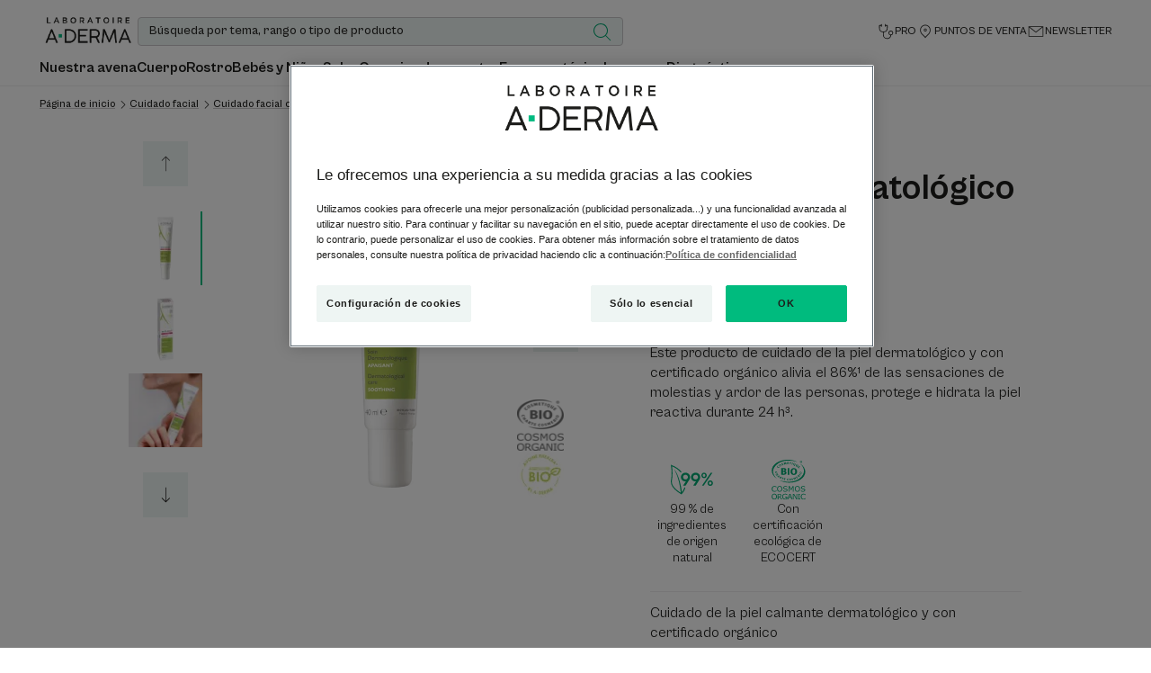

--- FILE ---
content_type: text/html; charset=UTF-8
request_url: https://www.aderma.es/p/cuidado-calm-3282770146677-cdb6f609
body_size: 98934
content:
    
            

<!doctype html>
    <html lang="es" prefix="og: https://ogp.me/ns#"
          data-filial="es">
    <head>
        <meta charset="utf-8"><script type="text/javascript">(window.NREUM||(NREUM={})).init={privacy:{cookies_enabled:false},ajax:{deny_list:["bam.eu01.nr-data.net"]},feature_flags:["soft_nav"]};(window.NREUM||(NREUM={})).loader_config={licenseKey:"NRJS-9a3d4a5501f4f308d7e",applicationID:"130907740",browserID:"131017454"};;/*! For license information please see nr-loader-rum-1.308.0.min.js.LICENSE.txt */
(()=>{var e,t,r={163:(e,t,r)=>{"use strict";r.d(t,{j:()=>E});var n=r(384),i=r(1741);var a=r(2555);r(860).K7.genericEvents;const s="experimental.resources",o="register",c=e=>{if(!e||"string"!=typeof e)return!1;try{document.createDocumentFragment().querySelector(e)}catch{return!1}return!0};var d=r(2614),u=r(944),l=r(8122);const f="[data-nr-mask]",g=e=>(0,l.a)(e,(()=>{const e={feature_flags:[],experimental:{allow_registered_children:!1,resources:!1},mask_selector:"*",block_selector:"[data-nr-block]",mask_input_options:{color:!1,date:!1,"datetime-local":!1,email:!1,month:!1,number:!1,range:!1,search:!1,tel:!1,text:!1,time:!1,url:!1,week:!1,textarea:!1,select:!1,password:!0}};return{ajax:{deny_list:void 0,block_internal:!0,enabled:!0,autoStart:!0},api:{get allow_registered_children(){return e.feature_flags.includes(o)||e.experimental.allow_registered_children},set allow_registered_children(t){e.experimental.allow_registered_children=t},duplicate_registered_data:!1},browser_consent_mode:{enabled:!1},distributed_tracing:{enabled:void 0,exclude_newrelic_header:void 0,cors_use_newrelic_header:void 0,cors_use_tracecontext_headers:void 0,allowed_origins:void 0},get feature_flags(){return e.feature_flags},set feature_flags(t){e.feature_flags=t},generic_events:{enabled:!0,autoStart:!0},harvest:{interval:30},jserrors:{enabled:!0,autoStart:!0},logging:{enabled:!0,autoStart:!0},metrics:{enabled:!0,autoStart:!0},obfuscate:void 0,page_action:{enabled:!0},page_view_event:{enabled:!0,autoStart:!0},page_view_timing:{enabled:!0,autoStart:!0},performance:{capture_marks:!1,capture_measures:!1,capture_detail:!0,resources:{get enabled(){return e.feature_flags.includes(s)||e.experimental.resources},set enabled(t){e.experimental.resources=t},asset_types:[],first_party_domains:[],ignore_newrelic:!0}},privacy:{cookies_enabled:!0},proxy:{assets:void 0,beacon:void 0},session:{expiresMs:d.wk,inactiveMs:d.BB},session_replay:{autoStart:!0,enabled:!1,preload:!1,sampling_rate:10,error_sampling_rate:100,collect_fonts:!1,inline_images:!1,fix_stylesheets:!0,mask_all_inputs:!0,get mask_text_selector(){return e.mask_selector},set mask_text_selector(t){c(t)?e.mask_selector="".concat(t,",").concat(f):""===t||null===t?e.mask_selector=f:(0,u.R)(5,t)},get block_class(){return"nr-block"},get ignore_class(){return"nr-ignore"},get mask_text_class(){return"nr-mask"},get block_selector(){return e.block_selector},set block_selector(t){c(t)?e.block_selector+=",".concat(t):""!==t&&(0,u.R)(6,t)},get mask_input_options(){return e.mask_input_options},set mask_input_options(t){t&&"object"==typeof t?e.mask_input_options={...t,password:!0}:(0,u.R)(7,t)}},session_trace:{enabled:!0,autoStart:!0},soft_navigations:{enabled:!0,autoStart:!0},spa:{enabled:!0,autoStart:!0},ssl:void 0,user_actions:{enabled:!0,elementAttributes:["id","className","tagName","type"]}}})());var p=r(6154),m=r(9324);let h=0;const v={buildEnv:m.F3,distMethod:m.Xs,version:m.xv,originTime:p.WN},b={consented:!1},y={appMetadata:{},get consented(){return this.session?.state?.consent||b.consented},set consented(e){b.consented=e},customTransaction:void 0,denyList:void 0,disabled:!1,harvester:void 0,isolatedBacklog:!1,isRecording:!1,loaderType:void 0,maxBytes:3e4,obfuscator:void 0,onerror:void 0,ptid:void 0,releaseIds:{},session:void 0,timeKeeper:void 0,registeredEntities:[],jsAttributesMetadata:{bytes:0},get harvestCount(){return++h}},_=e=>{const t=(0,l.a)(e,y),r=Object.keys(v).reduce((e,t)=>(e[t]={value:v[t],writable:!1,configurable:!0,enumerable:!0},e),{});return Object.defineProperties(t,r)};var w=r(5701);const x=e=>{const t=e.startsWith("http");e+="/",r.p=t?e:"https://"+e};var R=r(7836),k=r(3241);const A={accountID:void 0,trustKey:void 0,agentID:void 0,licenseKey:void 0,applicationID:void 0,xpid:void 0},S=e=>(0,l.a)(e,A),T=new Set;function E(e,t={},r,s){let{init:o,info:c,loader_config:d,runtime:u={},exposed:l=!0}=t;if(!c){const e=(0,n.pV)();o=e.init,c=e.info,d=e.loader_config}e.init=g(o||{}),e.loader_config=S(d||{}),c.jsAttributes??={},p.bv&&(c.jsAttributes.isWorker=!0),e.info=(0,a.D)(c);const f=e.init,m=[c.beacon,c.errorBeacon];T.has(e.agentIdentifier)||(f.proxy.assets&&(x(f.proxy.assets),m.push(f.proxy.assets)),f.proxy.beacon&&m.push(f.proxy.beacon),e.beacons=[...m],function(e){const t=(0,n.pV)();Object.getOwnPropertyNames(i.W.prototype).forEach(r=>{const n=i.W.prototype[r];if("function"!=typeof n||"constructor"===n)return;let a=t[r];e[r]&&!1!==e.exposed&&"micro-agent"!==e.runtime?.loaderType&&(t[r]=(...t)=>{const n=e[r](...t);return a?a(...t):n})})}(e),(0,n.US)("activatedFeatures",w.B)),u.denyList=[...f.ajax.deny_list||[],...f.ajax.block_internal?m:[]],u.ptid=e.agentIdentifier,u.loaderType=r,e.runtime=_(u),T.has(e.agentIdentifier)||(e.ee=R.ee.get(e.agentIdentifier),e.exposed=l,(0,k.W)({agentIdentifier:e.agentIdentifier,drained:!!w.B?.[e.agentIdentifier],type:"lifecycle",name:"initialize",feature:void 0,data:e.config})),T.add(e.agentIdentifier)}},384:(e,t,r)=>{"use strict";r.d(t,{NT:()=>s,US:()=>u,Zm:()=>o,bQ:()=>d,dV:()=>c,pV:()=>l});var n=r(6154),i=r(1863),a=r(1910);const s={beacon:"bam.nr-data.net",errorBeacon:"bam.nr-data.net"};function o(){return n.gm.NREUM||(n.gm.NREUM={}),void 0===n.gm.newrelic&&(n.gm.newrelic=n.gm.NREUM),n.gm.NREUM}function c(){let e=o();return e.o||(e.o={ST:n.gm.setTimeout,SI:n.gm.setImmediate||n.gm.setInterval,CT:n.gm.clearTimeout,XHR:n.gm.XMLHttpRequest,REQ:n.gm.Request,EV:n.gm.Event,PR:n.gm.Promise,MO:n.gm.MutationObserver,FETCH:n.gm.fetch,WS:n.gm.WebSocket},(0,a.i)(...Object.values(e.o))),e}function d(e,t){let r=o();r.initializedAgents??={},t.initializedAt={ms:(0,i.t)(),date:new Date},r.initializedAgents[e]=t}function u(e,t){o()[e]=t}function l(){return function(){let e=o();const t=e.info||{};e.info={beacon:s.beacon,errorBeacon:s.errorBeacon,...t}}(),function(){let e=o();const t=e.init||{};e.init={...t}}(),c(),function(){let e=o();const t=e.loader_config||{};e.loader_config={...t}}(),o()}},782:(e,t,r)=>{"use strict";r.d(t,{T:()=>n});const n=r(860).K7.pageViewTiming},860:(e,t,r)=>{"use strict";r.d(t,{$J:()=>u,K7:()=>c,P3:()=>d,XX:()=>i,Yy:()=>o,df:()=>a,qY:()=>n,v4:()=>s});const n="events",i="jserrors",a="browser/blobs",s="rum",o="browser/logs",c={ajax:"ajax",genericEvents:"generic_events",jserrors:i,logging:"logging",metrics:"metrics",pageAction:"page_action",pageViewEvent:"page_view_event",pageViewTiming:"page_view_timing",sessionReplay:"session_replay",sessionTrace:"session_trace",softNav:"soft_navigations",spa:"spa"},d={[c.pageViewEvent]:1,[c.pageViewTiming]:2,[c.metrics]:3,[c.jserrors]:4,[c.spa]:5,[c.ajax]:6,[c.sessionTrace]:7,[c.softNav]:8,[c.sessionReplay]:9,[c.logging]:10,[c.genericEvents]:11},u={[c.pageViewEvent]:s,[c.pageViewTiming]:n,[c.ajax]:n,[c.spa]:n,[c.softNav]:n,[c.metrics]:i,[c.jserrors]:i,[c.sessionTrace]:a,[c.sessionReplay]:a,[c.logging]:o,[c.genericEvents]:"ins"}},944:(e,t,r)=>{"use strict";r.d(t,{R:()=>i});var n=r(3241);function i(e,t){"function"==typeof console.debug&&(console.debug("New Relic Warning: https://github.com/newrelic/newrelic-browser-agent/blob/main/docs/warning-codes.md#".concat(e),t),(0,n.W)({agentIdentifier:null,drained:null,type:"data",name:"warn",feature:"warn",data:{code:e,secondary:t}}))}},1687:(e,t,r)=>{"use strict";r.d(t,{Ak:()=>d,Ze:()=>f,x3:()=>u});var n=r(3241),i=r(7836),a=r(3606),s=r(860),o=r(2646);const c={};function d(e,t){const r={staged:!1,priority:s.P3[t]||0};l(e),c[e].get(t)||c[e].set(t,r)}function u(e,t){e&&c[e]&&(c[e].get(t)&&c[e].delete(t),p(e,t,!1),c[e].size&&g(e))}function l(e){if(!e)throw new Error("agentIdentifier required");c[e]||(c[e]=new Map)}function f(e="",t="feature",r=!1){if(l(e),!e||!c[e].get(t)||r)return p(e,t);c[e].get(t).staged=!0,g(e)}function g(e){const t=Array.from(c[e]);t.every(([e,t])=>t.staged)&&(t.sort((e,t)=>e[1].priority-t[1].priority),t.forEach(([t])=>{c[e].delete(t),p(e,t)}))}function p(e,t,r=!0){const s=e?i.ee.get(e):i.ee,c=a.i.handlers;if(!s.aborted&&s.backlog&&c){if((0,n.W)({agentIdentifier:e,type:"lifecycle",name:"drain",feature:t}),r){const e=s.backlog[t],r=c[t];if(r){for(let t=0;e&&t<e.length;++t)m(e[t],r);Object.entries(r).forEach(([e,t])=>{Object.values(t||{}).forEach(t=>{t[0]?.on&&t[0]?.context()instanceof o.y&&t[0].on(e,t[1])})})}}s.isolatedBacklog||delete c[t],s.backlog[t]=null,s.emit("drain-"+t,[])}}function m(e,t){var r=e[1];Object.values(t[r]||{}).forEach(t=>{var r=e[0];if(t[0]===r){var n=t[1],i=e[3],a=e[2];n.apply(i,a)}})}},1738:(e,t,r)=>{"use strict";r.d(t,{U:()=>g,Y:()=>f});var n=r(3241),i=r(9908),a=r(1863),s=r(944),o=r(5701),c=r(3969),d=r(8362),u=r(860),l=r(4261);function f(e,t,r,a){const f=a||r;!f||f[e]&&f[e]!==d.d.prototype[e]||(f[e]=function(){(0,i.p)(c.xV,["API/"+e+"/called"],void 0,u.K7.metrics,r.ee),(0,n.W)({agentIdentifier:r.agentIdentifier,drained:!!o.B?.[r.agentIdentifier],type:"data",name:"api",feature:l.Pl+e,data:{}});try{return t.apply(this,arguments)}catch(e){(0,s.R)(23,e)}})}function g(e,t,r,n,s){const o=e.info;null===r?delete o.jsAttributes[t]:o.jsAttributes[t]=r,(s||null===r)&&(0,i.p)(l.Pl+n,[(0,a.t)(),t,r],void 0,"session",e.ee)}},1741:(e,t,r)=>{"use strict";r.d(t,{W:()=>a});var n=r(944),i=r(4261);class a{#e(e,...t){if(this[e]!==a.prototype[e])return this[e](...t);(0,n.R)(35,e)}addPageAction(e,t){return this.#e(i.hG,e,t)}register(e){return this.#e(i.eY,e)}recordCustomEvent(e,t){return this.#e(i.fF,e,t)}setPageViewName(e,t){return this.#e(i.Fw,e,t)}setCustomAttribute(e,t,r){return this.#e(i.cD,e,t,r)}noticeError(e,t){return this.#e(i.o5,e,t)}setUserId(e,t=!1){return this.#e(i.Dl,e,t)}setApplicationVersion(e){return this.#e(i.nb,e)}setErrorHandler(e){return this.#e(i.bt,e)}addRelease(e,t){return this.#e(i.k6,e,t)}log(e,t){return this.#e(i.$9,e,t)}start(){return this.#e(i.d3)}finished(e){return this.#e(i.BL,e)}recordReplay(){return this.#e(i.CH)}pauseReplay(){return this.#e(i.Tb)}addToTrace(e){return this.#e(i.U2,e)}setCurrentRouteName(e){return this.#e(i.PA,e)}interaction(e){return this.#e(i.dT,e)}wrapLogger(e,t,r){return this.#e(i.Wb,e,t,r)}measure(e,t){return this.#e(i.V1,e,t)}consent(e){return this.#e(i.Pv,e)}}},1863:(e,t,r)=>{"use strict";function n(){return Math.floor(performance.now())}r.d(t,{t:()=>n})},1910:(e,t,r)=>{"use strict";r.d(t,{i:()=>a});var n=r(944);const i=new Map;function a(...e){return e.every(e=>{if(i.has(e))return i.get(e);const t="function"==typeof e?e.toString():"",r=t.includes("[native code]"),a=t.includes("nrWrapper");return r||a||(0,n.R)(64,e?.name||t),i.set(e,r),r})}},2555:(e,t,r)=>{"use strict";r.d(t,{D:()=>o,f:()=>s});var n=r(384),i=r(8122);const a={beacon:n.NT.beacon,errorBeacon:n.NT.errorBeacon,licenseKey:void 0,applicationID:void 0,sa:void 0,queueTime:void 0,applicationTime:void 0,ttGuid:void 0,user:void 0,account:void 0,product:void 0,extra:void 0,jsAttributes:{},userAttributes:void 0,atts:void 0,transactionName:void 0,tNamePlain:void 0};function s(e){try{return!!e.licenseKey&&!!e.errorBeacon&&!!e.applicationID}catch(e){return!1}}const o=e=>(0,i.a)(e,a)},2614:(e,t,r)=>{"use strict";r.d(t,{BB:()=>s,H3:()=>n,g:()=>d,iL:()=>c,tS:()=>o,uh:()=>i,wk:()=>a});const n="NRBA",i="SESSION",a=144e5,s=18e5,o={STARTED:"session-started",PAUSE:"session-pause",RESET:"session-reset",RESUME:"session-resume",UPDATE:"session-update"},c={SAME_TAB:"same-tab",CROSS_TAB:"cross-tab"},d={OFF:0,FULL:1,ERROR:2}},2646:(e,t,r)=>{"use strict";r.d(t,{y:()=>n});class n{constructor(e){this.contextId=e}}},2843:(e,t,r)=>{"use strict";r.d(t,{G:()=>a,u:()=>i});var n=r(3878);function i(e,t=!1,r,i){(0,n.DD)("visibilitychange",function(){if(t)return void("hidden"===document.visibilityState&&e());e(document.visibilityState)},r,i)}function a(e,t,r){(0,n.sp)("pagehide",e,t,r)}},3241:(e,t,r)=>{"use strict";r.d(t,{W:()=>a});var n=r(6154);const i="newrelic";function a(e={}){try{n.gm.dispatchEvent(new CustomEvent(i,{detail:e}))}catch(e){}}},3606:(e,t,r)=>{"use strict";r.d(t,{i:()=>a});var n=r(9908);a.on=s;var i=a.handlers={};function a(e,t,r,a){s(a||n.d,i,e,t,r)}function s(e,t,r,i,a){a||(a="feature"),e||(e=n.d);var s=t[a]=t[a]||{};(s[r]=s[r]||[]).push([e,i])}},3878:(e,t,r)=>{"use strict";function n(e,t){return{capture:e,passive:!1,signal:t}}function i(e,t,r=!1,i){window.addEventListener(e,t,n(r,i))}function a(e,t,r=!1,i){document.addEventListener(e,t,n(r,i))}r.d(t,{DD:()=>a,jT:()=>n,sp:()=>i})},3969:(e,t,r)=>{"use strict";r.d(t,{TZ:()=>n,XG:()=>o,rs:()=>i,xV:()=>s,z_:()=>a});const n=r(860).K7.metrics,i="sm",a="cm",s="storeSupportabilityMetrics",o="storeEventMetrics"},4234:(e,t,r)=>{"use strict";r.d(t,{W:()=>a});var n=r(7836),i=r(1687);class a{constructor(e,t){this.agentIdentifier=e,this.ee=n.ee.get(e),this.featureName=t,this.blocked=!1}deregisterDrain(){(0,i.x3)(this.agentIdentifier,this.featureName)}}},4261:(e,t,r)=>{"use strict";r.d(t,{$9:()=>d,BL:()=>o,CH:()=>g,Dl:()=>_,Fw:()=>y,PA:()=>h,Pl:()=>n,Pv:()=>k,Tb:()=>l,U2:()=>a,V1:()=>R,Wb:()=>x,bt:()=>b,cD:()=>v,d3:()=>w,dT:()=>c,eY:()=>p,fF:()=>f,hG:()=>i,k6:()=>s,nb:()=>m,o5:()=>u});const n="api-",i="addPageAction",a="addToTrace",s="addRelease",o="finished",c="interaction",d="log",u="noticeError",l="pauseReplay",f="recordCustomEvent",g="recordReplay",p="register",m="setApplicationVersion",h="setCurrentRouteName",v="setCustomAttribute",b="setErrorHandler",y="setPageViewName",_="setUserId",w="start",x="wrapLogger",R="measure",k="consent"},5289:(e,t,r)=>{"use strict";r.d(t,{GG:()=>s,Qr:()=>c,sB:()=>o});var n=r(3878),i=r(6389);function a(){return"undefined"==typeof document||"complete"===document.readyState}function s(e,t){if(a())return e();const r=(0,i.J)(e),s=setInterval(()=>{a()&&(clearInterval(s),r())},500);(0,n.sp)("load",r,t)}function o(e){if(a())return e();(0,n.DD)("DOMContentLoaded",e)}function c(e){if(a())return e();(0,n.sp)("popstate",e)}},5607:(e,t,r)=>{"use strict";r.d(t,{W:()=>n});const n=(0,r(9566).bz)()},5701:(e,t,r)=>{"use strict";r.d(t,{B:()=>a,t:()=>s});var n=r(3241);const i=new Set,a={};function s(e,t){const r=t.agentIdentifier;a[r]??={},e&&"object"==typeof e&&(i.has(r)||(t.ee.emit("rumresp",[e]),a[r]=e,i.add(r),(0,n.W)({agentIdentifier:r,loaded:!0,drained:!0,type:"lifecycle",name:"load",feature:void 0,data:e})))}},6154:(e,t,r)=>{"use strict";r.d(t,{OF:()=>c,RI:()=>i,WN:()=>u,bv:()=>a,eN:()=>l,gm:()=>s,mw:()=>o,sb:()=>d});var n=r(1863);const i="undefined"!=typeof window&&!!window.document,a="undefined"!=typeof WorkerGlobalScope&&("undefined"!=typeof self&&self instanceof WorkerGlobalScope&&self.navigator instanceof WorkerNavigator||"undefined"!=typeof globalThis&&globalThis instanceof WorkerGlobalScope&&globalThis.navigator instanceof WorkerNavigator),s=i?window:"undefined"!=typeof WorkerGlobalScope&&("undefined"!=typeof self&&self instanceof WorkerGlobalScope&&self||"undefined"!=typeof globalThis&&globalThis instanceof WorkerGlobalScope&&globalThis),o=Boolean("hidden"===s?.document?.visibilityState),c=/iPad|iPhone|iPod/.test(s.navigator?.userAgent),d=c&&"undefined"==typeof SharedWorker,u=((()=>{const e=s.navigator?.userAgent?.match(/Firefox[/\s](\d+\.\d+)/);Array.isArray(e)&&e.length>=2&&e[1]})(),Date.now()-(0,n.t)()),l=()=>"undefined"!=typeof PerformanceNavigationTiming&&s?.performance?.getEntriesByType("navigation")?.[0]?.responseStart},6389:(e,t,r)=>{"use strict";function n(e,t=500,r={}){const n=r?.leading||!1;let i;return(...r)=>{n&&void 0===i&&(e.apply(this,r),i=setTimeout(()=>{i=clearTimeout(i)},t)),n||(clearTimeout(i),i=setTimeout(()=>{e.apply(this,r)},t))}}function i(e){let t=!1;return(...r)=>{t||(t=!0,e.apply(this,r))}}r.d(t,{J:()=>i,s:()=>n})},6630:(e,t,r)=>{"use strict";r.d(t,{T:()=>n});const n=r(860).K7.pageViewEvent},7699:(e,t,r)=>{"use strict";r.d(t,{It:()=>a,KC:()=>o,No:()=>i,qh:()=>s});var n=r(860);const i=16e3,a=1e6,s="SESSION_ERROR",o={[n.K7.logging]:!0,[n.K7.genericEvents]:!1,[n.K7.jserrors]:!1,[n.K7.ajax]:!1}},7836:(e,t,r)=>{"use strict";r.d(t,{P:()=>o,ee:()=>c});var n=r(384),i=r(8990),a=r(2646),s=r(5607);const o="nr@context:".concat(s.W),c=function e(t,r){var n={},s={},u={},l=!1;try{l=16===r.length&&d.initializedAgents?.[r]?.runtime.isolatedBacklog}catch(e){}var f={on:p,addEventListener:p,removeEventListener:function(e,t){var r=n[e];if(!r)return;for(var i=0;i<r.length;i++)r[i]===t&&r.splice(i,1)},emit:function(e,r,n,i,a){!1!==a&&(a=!0);if(c.aborted&&!i)return;t&&a&&t.emit(e,r,n);var o=g(n);m(e).forEach(e=>{e.apply(o,r)});var d=v()[s[e]];d&&d.push([f,e,r,o]);return o},get:h,listeners:m,context:g,buffer:function(e,t){const r=v();if(t=t||"feature",f.aborted)return;Object.entries(e||{}).forEach(([e,n])=>{s[n]=t,t in r||(r[t]=[])})},abort:function(){f._aborted=!0,Object.keys(f.backlog).forEach(e=>{delete f.backlog[e]})},isBuffering:function(e){return!!v()[s[e]]},debugId:r,backlog:l?{}:t&&"object"==typeof t.backlog?t.backlog:{},isolatedBacklog:l};return Object.defineProperty(f,"aborted",{get:()=>{let e=f._aborted||!1;return e||(t&&(e=t.aborted),e)}}),f;function g(e){return e&&e instanceof a.y?e:e?(0,i.I)(e,o,()=>new a.y(o)):new a.y(o)}function p(e,t){n[e]=m(e).concat(t)}function m(e){return n[e]||[]}function h(t){return u[t]=u[t]||e(f,t)}function v(){return f.backlog}}(void 0,"globalEE"),d=(0,n.Zm)();d.ee||(d.ee=c)},8122:(e,t,r)=>{"use strict";r.d(t,{a:()=>i});var n=r(944);function i(e,t){try{if(!e||"object"!=typeof e)return(0,n.R)(3);if(!t||"object"!=typeof t)return(0,n.R)(4);const r=Object.create(Object.getPrototypeOf(t),Object.getOwnPropertyDescriptors(t)),a=0===Object.keys(r).length?e:r;for(let s in a)if(void 0!==e[s])try{if(null===e[s]){r[s]=null;continue}Array.isArray(e[s])&&Array.isArray(t[s])?r[s]=Array.from(new Set([...e[s],...t[s]])):"object"==typeof e[s]&&"object"==typeof t[s]?r[s]=i(e[s],t[s]):r[s]=e[s]}catch(e){r[s]||(0,n.R)(1,e)}return r}catch(e){(0,n.R)(2,e)}}},8362:(e,t,r)=>{"use strict";r.d(t,{d:()=>a});var n=r(9566),i=r(1741);class a extends i.W{agentIdentifier=(0,n.LA)(16)}},8374:(e,t,r)=>{r.nc=(()=>{try{return document?.currentScript?.nonce}catch(e){}return""})()},8990:(e,t,r)=>{"use strict";r.d(t,{I:()=>i});var n=Object.prototype.hasOwnProperty;function i(e,t,r){if(n.call(e,t))return e[t];var i=r();if(Object.defineProperty&&Object.keys)try{return Object.defineProperty(e,t,{value:i,writable:!0,enumerable:!1}),i}catch(e){}return e[t]=i,i}},9324:(e,t,r)=>{"use strict";r.d(t,{F3:()=>i,Xs:()=>a,xv:()=>n});const n="1.308.0",i="PROD",a="CDN"},9566:(e,t,r)=>{"use strict";r.d(t,{LA:()=>o,bz:()=>s});var n=r(6154);const i="xxxxxxxx-xxxx-4xxx-yxxx-xxxxxxxxxxxx";function a(e,t){return e?15&e[t]:16*Math.random()|0}function s(){const e=n.gm?.crypto||n.gm?.msCrypto;let t,r=0;return e&&e.getRandomValues&&(t=e.getRandomValues(new Uint8Array(30))),i.split("").map(e=>"x"===e?a(t,r++).toString(16):"y"===e?(3&a()|8).toString(16):e).join("")}function o(e){const t=n.gm?.crypto||n.gm?.msCrypto;let r,i=0;t&&t.getRandomValues&&(r=t.getRandomValues(new Uint8Array(e)));const s=[];for(var o=0;o<e;o++)s.push(a(r,i++).toString(16));return s.join("")}},9908:(e,t,r)=>{"use strict";r.d(t,{d:()=>n,p:()=>i});var n=r(7836).ee.get("handle");function i(e,t,r,i,a){a?(a.buffer([e],i),a.emit(e,t,r)):(n.buffer([e],i),n.emit(e,t,r))}}},n={};function i(e){var t=n[e];if(void 0!==t)return t.exports;var a=n[e]={exports:{}};return r[e](a,a.exports,i),a.exports}i.m=r,i.d=(e,t)=>{for(var r in t)i.o(t,r)&&!i.o(e,r)&&Object.defineProperty(e,r,{enumerable:!0,get:t[r]})},i.f={},i.e=e=>Promise.all(Object.keys(i.f).reduce((t,r)=>(i.f[r](e,t),t),[])),i.u=e=>"nr-rum-1.308.0.min.js",i.o=(e,t)=>Object.prototype.hasOwnProperty.call(e,t),e={},t="NRBA-1.308.0.PROD:",i.l=(r,n,a,s)=>{if(e[r])e[r].push(n);else{var o,c;if(void 0!==a)for(var d=document.getElementsByTagName("script"),u=0;u<d.length;u++){var l=d[u];if(l.getAttribute("src")==r||l.getAttribute("data-webpack")==t+a){o=l;break}}if(!o){c=!0;var f={296:"sha512-+MIMDsOcckGXa1EdWHqFNv7P+JUkd5kQwCBr3KE6uCvnsBNUrdSt4a/3/L4j4TxtnaMNjHpza2/erNQbpacJQA=="};(o=document.createElement("script")).charset="utf-8",i.nc&&o.setAttribute("nonce",i.nc),o.setAttribute("data-webpack",t+a),o.src=r,0!==o.src.indexOf(window.location.origin+"/")&&(o.crossOrigin="anonymous"),f[s]&&(o.integrity=f[s])}e[r]=[n];var g=(t,n)=>{o.onerror=o.onload=null,clearTimeout(p);var i=e[r];if(delete e[r],o.parentNode&&o.parentNode.removeChild(o),i&&i.forEach(e=>e(n)),t)return t(n)},p=setTimeout(g.bind(null,void 0,{type:"timeout",target:o}),12e4);o.onerror=g.bind(null,o.onerror),o.onload=g.bind(null,o.onload),c&&document.head.appendChild(o)}},i.r=e=>{"undefined"!=typeof Symbol&&Symbol.toStringTag&&Object.defineProperty(e,Symbol.toStringTag,{value:"Module"}),Object.defineProperty(e,"__esModule",{value:!0})},i.p="https://js-agent.newrelic.com/",(()=>{var e={374:0,840:0};i.f.j=(t,r)=>{var n=i.o(e,t)?e[t]:void 0;if(0!==n)if(n)r.push(n[2]);else{var a=new Promise((r,i)=>n=e[t]=[r,i]);r.push(n[2]=a);var s=i.p+i.u(t),o=new Error;i.l(s,r=>{if(i.o(e,t)&&(0!==(n=e[t])&&(e[t]=void 0),n)){var a=r&&("load"===r.type?"missing":r.type),s=r&&r.target&&r.target.src;o.message="Loading chunk "+t+" failed: ("+a+": "+s+")",o.name="ChunkLoadError",o.type=a,o.request=s,n[1](o)}},"chunk-"+t,t)}};var t=(t,r)=>{var n,a,[s,o,c]=r,d=0;if(s.some(t=>0!==e[t])){for(n in o)i.o(o,n)&&(i.m[n]=o[n]);if(c)c(i)}for(t&&t(r);d<s.length;d++)a=s[d],i.o(e,a)&&e[a]&&e[a][0](),e[a]=0},r=self["webpackChunk:NRBA-1.308.0.PROD"]=self["webpackChunk:NRBA-1.308.0.PROD"]||[];r.forEach(t.bind(null,0)),r.push=t.bind(null,r.push.bind(r))})(),(()=>{"use strict";i(8374);var e=i(8362),t=i(860);const r=Object.values(t.K7);var n=i(163);var a=i(9908),s=i(1863),o=i(4261),c=i(1738);var d=i(1687),u=i(4234),l=i(5289),f=i(6154),g=i(944),p=i(384);const m=e=>f.RI&&!0===e?.privacy.cookies_enabled;function h(e){return!!(0,p.dV)().o.MO&&m(e)&&!0===e?.session_trace.enabled}var v=i(6389),b=i(7699);class y extends u.W{constructor(e,t){super(e.agentIdentifier,t),this.agentRef=e,this.abortHandler=void 0,this.featAggregate=void 0,this.loadedSuccessfully=void 0,this.onAggregateImported=new Promise(e=>{this.loadedSuccessfully=e}),this.deferred=Promise.resolve(),!1===e.init[this.featureName].autoStart?this.deferred=new Promise((t,r)=>{this.ee.on("manual-start-all",(0,v.J)(()=>{(0,d.Ak)(e.agentIdentifier,this.featureName),t()}))}):(0,d.Ak)(e.agentIdentifier,t)}importAggregator(e,t,r={}){if(this.featAggregate)return;const n=async()=>{let n;await this.deferred;try{if(m(e.init)){const{setupAgentSession:t}=await i.e(296).then(i.bind(i,3305));n=t(e)}}catch(e){(0,g.R)(20,e),this.ee.emit("internal-error",[e]),(0,a.p)(b.qh,[e],void 0,this.featureName,this.ee)}try{if(!this.#t(this.featureName,n,e.init))return(0,d.Ze)(this.agentIdentifier,this.featureName),void this.loadedSuccessfully(!1);const{Aggregate:i}=await t();this.featAggregate=new i(e,r),e.runtime.harvester.initializedAggregates.push(this.featAggregate),this.loadedSuccessfully(!0)}catch(e){(0,g.R)(34,e),this.abortHandler?.(),(0,d.Ze)(this.agentIdentifier,this.featureName,!0),this.loadedSuccessfully(!1),this.ee&&this.ee.abort()}};f.RI?(0,l.GG)(()=>n(),!0):n()}#t(e,r,n){if(this.blocked)return!1;switch(e){case t.K7.sessionReplay:return h(n)&&!!r;case t.K7.sessionTrace:return!!r;default:return!0}}}var _=i(6630),w=i(2614),x=i(3241);class R extends y{static featureName=_.T;constructor(e){var t;super(e,_.T),this.setupInspectionEvents(e.agentIdentifier),t=e,(0,c.Y)(o.Fw,function(e,r){"string"==typeof e&&("/"!==e.charAt(0)&&(e="/"+e),t.runtime.customTransaction=(r||"http://custom.transaction")+e,(0,a.p)(o.Pl+o.Fw,[(0,s.t)()],void 0,void 0,t.ee))},t),this.importAggregator(e,()=>i.e(296).then(i.bind(i,3943)))}setupInspectionEvents(e){const t=(t,r)=>{t&&(0,x.W)({agentIdentifier:e,timeStamp:t.timeStamp,loaded:"complete"===t.target.readyState,type:"window",name:r,data:t.target.location+""})};(0,l.sB)(e=>{t(e,"DOMContentLoaded")}),(0,l.GG)(e=>{t(e,"load")}),(0,l.Qr)(e=>{t(e,"navigate")}),this.ee.on(w.tS.UPDATE,(t,r)=>{(0,x.W)({agentIdentifier:e,type:"lifecycle",name:"session",data:r})})}}class k extends e.d{constructor(e){var t;(super(),f.gm)?(this.features={},(0,p.bQ)(this.agentIdentifier,this),this.desiredFeatures=new Set(e.features||[]),this.desiredFeatures.add(R),(0,n.j)(this,e,e.loaderType||"agent"),t=this,(0,c.Y)(o.cD,function(e,r,n=!1){if("string"==typeof e){if(["string","number","boolean"].includes(typeof r)||null===r)return(0,c.U)(t,e,r,o.cD,n);(0,g.R)(40,typeof r)}else(0,g.R)(39,typeof e)},t),function(e){(0,c.Y)(o.Dl,function(t,r=!1){if("string"!=typeof t&&null!==t)return void(0,g.R)(41,typeof t);const n=e.info.jsAttributes["enduser.id"];r&&null!=n&&n!==t?(0,a.p)(o.Pl+"setUserIdAndResetSession",[t],void 0,"session",e.ee):(0,c.U)(e,"enduser.id",t,o.Dl,!0)},e)}(this),function(e){(0,c.Y)(o.nb,function(t){if("string"==typeof t||null===t)return(0,c.U)(e,"application.version",t,o.nb,!1);(0,g.R)(42,typeof t)},e)}(this),function(e){(0,c.Y)(o.d3,function(){e.ee.emit("manual-start-all")},e)}(this),function(e){(0,c.Y)(o.Pv,function(t=!0){if("boolean"==typeof t){if((0,a.p)(o.Pl+o.Pv,[t],void 0,"session",e.ee),e.runtime.consented=t,t){const t=e.features.page_view_event;t.onAggregateImported.then(e=>{const r=t.featAggregate;e&&!r.sentRum&&r.sendRum()})}}else(0,g.R)(65,typeof t)},e)}(this),this.run()):(0,g.R)(21)}get config(){return{info:this.info,init:this.init,loader_config:this.loader_config,runtime:this.runtime}}get api(){return this}run(){try{const e=function(e){const t={};return r.forEach(r=>{t[r]=!!e[r]?.enabled}),t}(this.init),n=[...this.desiredFeatures];n.sort((e,r)=>t.P3[e.featureName]-t.P3[r.featureName]),n.forEach(r=>{if(!e[r.featureName]&&r.featureName!==t.K7.pageViewEvent)return;if(r.featureName===t.K7.spa)return void(0,g.R)(67);const n=function(e){switch(e){case t.K7.ajax:return[t.K7.jserrors];case t.K7.sessionTrace:return[t.K7.ajax,t.K7.pageViewEvent];case t.K7.sessionReplay:return[t.K7.sessionTrace];case t.K7.pageViewTiming:return[t.K7.pageViewEvent];default:return[]}}(r.featureName).filter(e=>!(e in this.features));n.length>0&&(0,g.R)(36,{targetFeature:r.featureName,missingDependencies:n}),this.features[r.featureName]=new r(this)})}catch(e){(0,g.R)(22,e);for(const e in this.features)this.features[e].abortHandler?.();const t=(0,p.Zm)();delete t.initializedAgents[this.agentIdentifier]?.features,delete this.sharedAggregator;return t.ee.get(this.agentIdentifier).abort(),!1}}}var A=i(2843),S=i(782);class T extends y{static featureName=S.T;constructor(e){super(e,S.T),f.RI&&((0,A.u)(()=>(0,a.p)("docHidden",[(0,s.t)()],void 0,S.T,this.ee),!0),(0,A.G)(()=>(0,a.p)("winPagehide",[(0,s.t)()],void 0,S.T,this.ee)),this.importAggregator(e,()=>i.e(296).then(i.bind(i,2117))))}}var E=i(3969);class I extends y{static featureName=E.TZ;constructor(e){super(e,E.TZ),f.RI&&document.addEventListener("securitypolicyviolation",e=>{(0,a.p)(E.xV,["Generic/CSPViolation/Detected"],void 0,this.featureName,this.ee)}),this.importAggregator(e,()=>i.e(296).then(i.bind(i,9623)))}}new k({features:[R,T,I],loaderType:"lite"})})()})();</script>
                
        <link rel="apple-touch-icon" href="/assets/themes/new_aderma/images/apple-touch-icon.png">
        <link rel="apple-touch-icon-precomposed" href="/assets/themes/new_aderma/images/apple-touch-icon-precomposed.png">
        <link rel="apple-touch-icon" sizes="120x120" href="/assets/themes/new_aderma/images/apple-touch-icon-120x120.png">
        <link rel="apple-touch-icon-precomposed" sizes="120x120" href="/assets/themes/new_aderma/images/apple-touch-icon-120x120-precomposed.png">

                                                <meta http-equiv="Content-Type" content="text/html; charset=utf-8"/>
            <meta name="author" content="Piere Fabre digital finger print"/>
                    <meta name="generator" content="DFP"/>
                <meta name="MSSmartTagsPreventParsing" content="TRUE"/>
    <meta name="viewport" content="width=device-width, initial-scale=1" />

                                                                    
            
    
                                                                                                                <meta name="description" content="Este producto de cuidado de la piel dermatológico y con certificado orgánico alivia el 86%¹ de las sensaciones de molestias y ardor de las personas, protege e hidrata la piel react..."/>
                                                                                                                                            <meta property="og:description" content="Este producto de cuidado de la piel dermatológico y con certificado orgánico alivia el 86%¹ de las sensaciones de molestias y ardor de las personas, protege e hidrata la piel react..."/>
                                                                            <meta property="og:image" content="https://media-pierre-fabre.wedia-group.com/api/wedia/dam/transform/u5wa3z31qn5sj733jedk3r1cphkqcmm9o3j3m8y/out?t=resize&amp;height=400"/>
                                                            <meta property="og:image:alt" content="empty"/>
                                                            <meta property="og:title" content="Cuidado dermatológico calmante"/>
                                                            <meta property="og:type" content="Website"/>
                                                                                                                        <title>
                            Cuidado dermatológico calmante | Aderma
                        </title>
                                                                                                                <meta name="type" content="website"/>
                        
                         <link rel="canonical" href="https://www.aderma.es/p/cuidado-calm-3282770146677-cdb6f609" />
                

    <meta property="og:name" content="Laboratoire Dermatologique A-DERMA" />

    <meta property="og:url" content="https://www.aderma.es/p/cuidado-calm-3282770146677-cdb6f609" />



    
    <meta name="robots" content="index,follow">


                                                <link rel="Index" title="Home" href="/"/>
                                                                                <link rel="Shortcut icon" type="image/x-icon" href="/assets/themes/new_aderma/images/favicon.ico"/>
                                                                                <link rel="icon" type="image/x-icon" href="/assets/themes/new_aderma/images/favicon.ico"/>
            
                                                                        
                
                
                                    
                    
                    
        <link rel="preload" as="font"
          href="/assets/build/dfp/ad/fonts/cabinet-grotesk-regular.08d574d5.woff2"
          type="font/woff2"
          crossorigin="anonymous">
    <link rel="preload" as="font"
          href="/assets/build/dfp/ad/fonts/cabinet-grotesk-medium.4d0274a1.woff2"
          type="font/woff2"
          crossorigin="anonymous">
    <link rel="preload" as="font"
          href="/assets/build/dfp/ad/fonts/cabinet-grotesk-bold.64d8f33c.woff2"
          type="font/woff2"
          crossorigin="anonymous">
    <link rel="preload" as="font"
          href="/assets/build/dfp/ad/fonts/cabinet-grotesk-black.367ed827.woff2"
          type="font/woff2"
          crossorigin="anonymous">

                                                                <link rel="stylesheet" href="/assets/build/dfp/ad/theme-aderma-pdp.b6a8b827.css">
                                    <style>
        .is-active-135582 { border-bottom: 0.1rem solid; }
    </style>

                    
        
            <script type="text/javascript"
                src="https://cdn.cookielaw.org/consent/88561d6d-aadf-4a80-a453-51a692cb4bb5/OtAutoBlock.js" defer></script>
                        <script
                src="https://cdn.cookielaw.org/scripttemplates/otSDKStub.js"
                data-language="es-ES"
                type="text/javascript"
                charset="UTF-8"
                data-domain-script="88561d6d-aadf-4a80-a453-51a692cb4bb5"
        defer></script>
        <script type="text/javascript">
        function OptanonWrapper() {
        }
    </script>

                                                                                                                                                                                                            <script>
      var dataLayer = window.dataLayer = window.dataLayer || [];
      dataLayer.push({
          "page.pageType": "product",
          "page.productName":"BIOLOGY CALM / Cuidado dermatológico calmante",
          "page.productCategory": "Soins visage certifiés Bio / Cuidado dermatológico calmante"
                });
                                                            dataLayer.push( {"event":"view_content","item_category":"BIOLOGY","item_id":"03282770146677","item_name":"Cuidado dermatol\u00f3gico calmante","platform_environment":"prod","platform_brand":"AD","content_type":"Product Detailed Pages","platform_country":"ES","platform_id":"ONE-AD-ES","platform_language":"es-ES","platform_type":"standard","platform_unique_product":"03282770146677_es-ES","URL_image":"https:\/\/media-pierre-fabre.wedia-group.com\/api\/wedia\/dam\/transform\/u5wa3z31qn5sj733jedk3r1cphkqcmm9o3j3m8y\/u5wa3z31qn5sj733jedk3r1cphkqcmm9o3j3m8y?t=resize&width=300&height=300","URL_fiche_produit":"https:\/\/www.aderma.es\/p\/cuidado-calm-3282770146677-cdb6f609","PR":"PR4277","Revision":1,"PR_R":"PR4277-1"}  );
  </script>
                        <script type='text/javascript'>
        window._Mfb_useCookie = true;
        window._Mfb_ud = {
            Platform_brand : "AD",
            Platform_country : "ES",
            Platform_language : "es-ES",
            Item_name : "BIOLOGY CALM / Cuidado dermatológico calmante",
            Item_category : "BIOLOGY",
            Item_id_ : 3282770146677,
            platform_unique_product : "3282770146677_es-ES",
            URL_image : "https://media-pierre-fabre.wedia-group.com/api/wedia/dam/transform/u5wa3z31qn5sj733jedk3r1cphkqcmm9o3j3m8y/u5wa3z31qn5sj733jedk3r1cphkqcmm9o3j3m8y?t=resize&amp;width=300&amp;height=300",
            URL_fiche_produit : "https://www.aderma.es/p/cuidado-calm-3282770146677-cdb6f609",
            PR : "PR4277",
            Revision : "1",
            PR_R : "PR4277-1",
            _context : {
                lang : "es-ES",
                privacyMode : false,
                _page : {
                    url : "https://www.aderma.es/p/cuidado-calm-3282770146677-cdb6f609",
                    storageDuration : 30
                }
            }
        };
        (function() {
            var mfb = document.createElement('script');
            mfb.type = 'text/javascript';
            mfb.charset = 'UTF-8';
            mfb.async = true;
            mfb.id = 'MFBActor';
            mfb.src = 'https://cdnactor.myfeelback.com/actor/846b1f7c02fa236d3cfde74962aef3eb-3579/action';
            var s = document.getElementsByTagName('script')[0]; s.parentNode.insertBefore(mfb, s);
        })();
    </script>
  
                    


    <!-- Google Tag Manager -->
    <script>(function(w,d,s,l,i){w[l]=w[l]||[];w[l].push({'gtm.start':
                new Date().getTime(),event:'gtm.js'});var f=d.getElementsByTagName(s)[0],
            j=d.createElement(s),dl=l!='dataLayer'?'&l='+l:'';j.async=true;j.src=
            'https://www.aderma.es/aw-metrics/j2jlz5y3wnw44tm.js?aw='+i.replace(/^GTM-/, '')+dl;f.parentNode.insertBefore(j,f);
        })(window,document,'script','dataLayer','GTM-KDH6J68L');</script>
    <!-- End Google Tag Manager -->
        
        <link rel="preconnect" href="https://cdn.cookielaw.org/">
<link rel="preconnect" href="https://www.googletagmanager.com">
<link rel="preconnect" href="https://api-eu.global.commerce-connector.com">
<link rel="preconnect" href="https://fi-v2-configs.global.commerce-connector.com">
<link rel="preconnect" href="https://bam.eu01.nr-data.net">
<link rel="preconnect" href="https://tr.snapchat.com">
<link rel="preconnect" href="https://media-pierre-fabre.wedia-group.com">                    </head>
    <body class="product_135582_380007 ">
        <div class="u-hidden">
            <svg xmlns="http://www.w3.org/2000/svg"><symbol fill="none" id="icon-account" viewBox="0 0 24 24"><path d="M12 3c2.206 0 4 1.794 4 4s-1.794 4-4 4-4-1.794-4-4 1.794-4 4-4Zm0 9a5 5 0 1 0-.001-10.001A5 5 0 0 0 12 12Zm0 1c-4.411 0-8 3.589-8 8v.5a.5.5 0 0 0 1 0V21c0-3.86 3.14-7 7-7s7 3.14 7 7v.5a.5.5 0 0 0 1 0V21c0-4.411-3.589-8-8-8Z" fill="currentColor"/></symbol><symbol fill="none" id="icon-add" viewBox="0 0 24 24"><path d="M12 3v8h8v1h-8v8h-1v-8.001L3 12v-1l8-.001V3h1Z" fill="currentColor"/></symbol><symbol fill="none" id="icon-arrow-down" viewBox="0 0 24 24"><path d="M11.69 21.961a.496.496 0 0 1-.544-.108l-5-5a.5.5 0 0 1 .707-.707L11 20.293V2.5a.5.5 0 1 1 1 0v17.793l4.147-4.147a.5.5 0 0 1 .707.707l-5 5a.489.489 0 0 1-.163.108Z" fill="currentColor"/></symbol><symbol fill="none" id="icon-arrow-left" viewBox="0 0 24 24"><path d="M2.039 11.69a.496.496 0 0 1 .108-.544l5-5a.5.5 0 0 1 .707.707L3.707 11H21.5a.5.5 0 1 1 0 1H3.707l4.147 4.147a.5.5 0 0 1-.707.707l-5-5a.489.489 0 0 1-.108-.163Z" fill="currentColor"/></symbol><symbol fill="none" id="icon-arrow-right" viewBox="0 0 24 24"><path d="M21.961 11.69a.496.496 0 0 0-.108-.544l-5-5a.5.5 0 0 0-.707.707L20.293 11H2.5a.5.5 0 1 0 0 1h17.793l-4.147 4.147a.5.5 0 0 0 .707.707l5-5a.489.489 0 0 0 .108-.163Z" fill="currentColor"/></symbol><symbol fill="none" id="icon-arrow-up" viewBox="0 0 24 24"><path d="M12.31 2.039a.496.496 0 0 1 .544.108l5 5a.5.5 0 0 1-.707.707L13 3.707V21.5a.5.5 0 1 1-1 0V3.707L7.853 7.854a.5.5 0 0 1-.707-.707l5-5a.489.489 0 0 1 .163-.108Z" fill="currentColor"/></symbol><symbol fill="none" id="icon-bar" viewBox="0 0 24 24"><path d="M12 3h-1v17h1V3Z" fill="currentColor"/></symbol><symbol fill="none" id="icon-calendar" viewBox="0 0 24 24"><path d="M6.374 4.422c.03-.466.051-.888.086-1.396h1.486l.082 1.408h7.934c.035-.486.065-.934.1-1.434h1.451c.039.46.073.909.116 1.396.143.034.267.082.397.099 1.546.21 1.938.616 1.96 2.201.026 2.063.008 4.122.008 6.186 0 1.813.005 3.627 0 5.44-.008 1.672-.512 2.189-2.136 2.193-3.834.004-7.664.004-11.497 0-1.947 0-2.344-.405-2.348-2.4C4 14.425 4 10.725 4 7.029c0-2.008.289-2.335 2.37-2.602l.004-.004Zm-.741 14.452h12.69V8.6H5.633v10.274Z" fill="currentColor"/></symbol><symbol fill="none" id="icon-cart" viewBox="0 0 24 24"><path fill-rule="evenodd" clip-rule="evenodd" d="M4.5 4c.815 0 1.48.557 1.684 1.356L6.658 7H17.69c1 0 1.256.243 1.59.67.268.343.341.786.219 1.33L18 15c-.185.799-.685 1-1.5 1H9.142a1.821 1.821 0 0 1-1.757-1.356l-2.21-9.028C5.1 5.337 4.778 5 4.5 5H2.612C2.297 5 2 4.816 2 4.5s.297-.5.612-.5H4.5Zm13.478 4H6.933l1.546 6.44c.098.344.33.56.736.56H16.5a.613.613 0 0 0 .592-.468l1.478-5.765a.592.592 0 0 0-.11-.524.612.612 0 0 0-.482-.243ZM8.11 17.582A1.962 1.962 0 0 1 9.5 17a1.96 1.96 0 0 1 1.39.582c.355.356.58.85.58 1.396 0 .545-.225 1.039-.58 1.395a1.963 1.963 0 0 1-1.39.582 1.963 1.963 0 0 1-1.39-.582 1.976 1.976 0 0 1-.58-1.395c0-.546.225-1.04.58-1.396ZM9.5 18a.963.963 0 0 0-.682.288.976.976 0 0 0-.289.69c0 .264.11.509.289.689a.96.96 0 0 0 .682.288.963.963 0 0 0 .682-.288.976.976 0 0 0 .289-.69.979.979 0 0 0-.289-.689A.963.963 0 0 0 9.5 18Zm7-1a1.96 1.96 0 0 0-1.39.582c-.355.356-.58.85-.58 1.396 0 .545.225 1.039.58 1.395.354.355.845.582 1.39.582a1.96 1.96 0 0 0 1.39-.582c.355-.356.58-.85.58-1.395 0-.546-.225-1.04-.58-1.396A1.962 1.962 0 0 0 16.5 17Zm-.682 1.288A.963.963 0 0 1 16.5 18c.261 0 .503.108.682.288.18.18.289.425.289.69 0 .264-.11.509-.289.689a.963.963 0 0 1-.682.288.963.963 0 0 1-.682-.288.976.976 0 0 1-.289-.69c0-.264.11-.509.289-.689Z" fill="currentColor"/></symbol><symbol fill="none" id="icon-chat" viewBox="0 0 24 24"><path fill-rule="evenodd" clip-rule="evenodd" d="M3.06 3.8A1.06 1.06 0 0 0 2 4.86v13.402a.501.501 0 0 0 .847.363l4.1-3.903h.056v2.08c0 .584.476 1.059 1.06 1.059h8.99l4.1 3.902A.501.501 0 0 0 22 21.4V7.991a1.06 1.06 0 0 0-1.118-1.056h-3.885V4.859a1.06 1.06 0 0 0-1.06-1.059H3.06Zm12.934 3.135V4.859a.058.058 0 0 0-.057-.056H3.06a.058.058 0 0 0-.056.056v12.233L6.4 13.858a.501.501 0 0 1 .346-.138h.257V7.995c0-.585.476-1.06 1.06-1.06h7.93ZM8.006 13.72V7.995c0-.031.026-.057.057-.057h7.93v5.725c0 .03-.025.057-.056.057h-7.93Zm0 1.002h7.931a1.06 1.06 0 0 0 1.06-1.06V7.939h3.961c.023.007.04.029.04.053v12.24L17.6 16.996a.502.502 0 0 0-.346-.138H8.063a.058.058 0 0 1-.057-.057v-2.079Z" fill="currentColor"/></symbol><symbol fill="none" id="icon-check" viewBox="0 0 24 24"><path d="M18.72 6.72 9.6 15.84l-5.28-5.28-1.08 1.08 5.28 5.28L9.6 18 19.8 7.8l-1.08-1.08Z" fill="currentColor"/></symbol><symbol fill="none" id="icon-chevron-down" viewBox="0 0 24 24"><path d="M12 16a.502.502 0 0 0 .354-.146l6-6a.502.502 0 0 0-.708-.708L12 14.793 6.354 9.146a.502.502 0 0 0-.708.708l6 6A.502.502 0 0 0 12 16Z" fill="currentColor"/></symbol><symbol fill="none" id="icon-chevron-left" viewBox="0 0 24 24"><path d="M7 11.5c0 .128.049.256.146.354l6 6a.502.502 0 0 0 .708-.708L8.207 11.5l5.647-5.646a.502.502 0 0 0-.708-.708l-6 6A.502.502 0 0 0 7 11.5Z" fill="currentColor"/></symbol><symbol fill="none" id="icon-chevron-right" viewBox="0 0 24 24"><path d="M17 11.5a.502.502 0 0 1-.146.354l-6 6a.502.502 0 0 1-.708-.708l5.647-5.646-5.647-5.646a.502.502 0 0 1 .708-.708l6 6A.502.502 0 0 1 17 11.5Z" fill="currentColor"/></symbol><symbol fill="none" id="icon-chevron-top" viewBox="0 0 24 24"><path d="M12 8a.502.502 0 0 0-.354.146l-6 6a.502.502 0 0 0 .708.708L12 9.207l5.646 5.647a.502.502 0 0 0 .708-.708l-6-6A.502.502 0 0 0 12 8Z" fill="currentColor"/></symbol><symbol fill="none" id="icon-close" viewBox="0 0 24 24"><path d="m17.64 18.295.704-.705-6.295-6.295 5.59-5.59L16.934 5l-5.59 5.59L5.754 5l-.705.705 5.59 5.59L5 16.935l.705.704L11.345 12l6.294 6.295Z" fill="currentColor"/></symbol><symbol fill="none" id="icon-email" viewBox="0 0 24 24"><path d="M13.68 14.792c-1.63 2.404-7.34 3.953-6.594-1.63.746-5.584 4.626-6.32 5.665-6.209.515.058 1.856.207 2.583 2.414l.832-2.722-2.482 8.147s-.62 2.327.933 2.173c1.553-.154 5.045-2.25 5.43-6.516.384-4.265-4.713-7.621-8.075-7.449C8.87 3 3.36 5.871 3.36 12.31c0 6.44 6.127 8.69 8.767 8.69 2.64 0 5.665-1.476 7.06-3.8" stroke="currentColor" stroke-miterlimit="10"/></symbol><symbol fill="none" id="icon-facebook" viewBox="0 0 24 24"><path d="M13.39 8.928V6.773c0-.595.482-1.078 1.077-1.078h1.078V3H13.39a3.233 3.233 0 0 0-3.234 3.234v2.694H8v2.695h2.156v8.623h3.233v-8.623h2.156l1.078-2.695H13.39Z" fill="currentColor"/></symbol><symbol fill="none" id="icon-facebookmessenger" viewBox="0 0 24 24"><path d="M11.06 8.965 7 13.065l3.323-1.553 1.987 2.03L17 9.5l-3.947 1.462-1.994-1.997Z" fill="currentColor"/><path fill-rule="evenodd" clip-rule="evenodd" d="M11.998 3C7.33 3 3.5 6.623 3.5 11.14c0 2.27.97 4.316 2.527 5.79v3.017a.526.526 0 0 0 .811.441l2.388-1.549c.87.288 1.805.446 2.776.446 4.672 0 8.498-3.623 8.498-8.14C20.5 6.625 16.67 3 11.998 3Zm-7.447 8.14c0-3.892 3.313-7.089 7.447-7.089 4.138 0 7.45 3.2 7.45 7.093s-3.309 7.09-7.446 7.09c-.94 0-1.839-.168-2.666-.47a.526.526 0 0 0-.466.053L7.078 18.98v-2.281a.526.526 0 0 0-.175-.392C5.45 15.008 4.55 13.174 4.55 11.141Z" fill="currentColor"/></symbol><symbol fill="none" id="icon-indeterminate" viewBox="0 0 24 24"><path d="M6 11.25h12v1.5H6v-1.5Z" fill="currentColor"/></symbol><symbol fill="none" id="icon-instagram" viewBox="0 0 24 24"><path fill-rule="evenodd" clip-rule="evenodd" d="M8.862 8.862a4.461 4.461 0 0 1 3.162-1.31c1.235 0 2.354.502 3.163 1.31a4.461 4.461 0 0 1 1.31 3.162 4.461 4.461 0 0 1-1.31 3.163 4.461 4.461 0 0 1-3.163 1.31 4.462 4.462 0 0 1-3.162-1.31 4.461 4.461 0 0 1-1.31-3.163c0-1.234.502-2.354 1.31-3.162Zm3.162.791a2.36 2.36 0 0 0-1.676.695 2.36 2.36 0 0 0-.695 1.676c0 .655.264 1.247.695 1.677a2.36 2.36 0 0 0 1.676.694 2.36 2.36 0 0 0 1.677-.694 2.36 2.36 0 0 0 .694-1.677 2.36 2.36 0 0 0-.694-1.676 2.36 2.36 0 0 0-1.677-.695Z" fill="currentColor"/><path d="M16.346 8.663a.96.96 0 1 0 0-1.921.96.96 0 0 0 0 1.92Z" fill="currentColor"/><path fill-rule="evenodd" clip-rule="evenodd" d="M4.407 4.407A5.644 5.644 0 0 1 8.408 2.75h7.232a5.64 5.64 0 0 1 4.001 1.657A5.644 5.644 0 0 1 21.3 8.408v7.232a5.644 5.644 0 0 1-1.658 4.001 5.644 5.644 0 0 1-4 1.658H8.407a5.644 5.644 0 0 1-4-1.658 5.644 5.644 0 0 1-1.658-4V8.407a5.64 5.64 0 0 1 1.657-4Zm4.001.444c-.982 0-1.87.397-2.515 1.042A3.543 3.543 0 0 0 4.85 8.408v7.232c0 .983.397 1.87 1.042 2.516a3.543 3.543 0 0 0 2.515 1.042h7.232c.983 0 1.87-.397 2.516-1.042a3.543 3.543 0 0 0 1.042-2.516V8.408c0-.982-.397-1.87-1.042-2.515A3.543 3.543 0 0 0 15.64 4.85H8.408Z" fill="currentColor"/></symbol><symbol fill="none" id="icon-locator" viewBox="0 0 24 24"><path fill-rule="evenodd" clip-rule="evenodd" d="M21.5 12.5a.5.5 0 0 0 0-1h-1.515a7.976 7.976 0 0 0-2.328-5.157A7.976 7.976 0 0 0 12.5 4.015V2.5a.5.5 0 0 0-1 0v1.515a7.977 7.977 0 0 0-5.157 2.328A7.976 7.976 0 0 0 4.015 11.5H2.5a.5.5 0 0 0 0 1h1.515a7.977 7.977 0 0 0 2.328 5.157 7.976 7.976 0 0 0 5.157 2.328V21.5a.5.5 0 0 0 1 0v-1.515a7.976 7.976 0 0 0 5.157-2.328 7.976 7.976 0 0 0 2.328-5.157H21.5ZM12 19a6.977 6.977 0 0 0 4.95-2.05A6.977 6.977 0 0 0 19 12a6.977 6.977 0 0 0-2.05-4.95A6.976 6.976 0 0 0 12 5a6.977 6.977 0 0 0-4.95 2.05A6.977 6.977 0 0 0 5 12a6.98 6.98 0 0 0 2.05 4.95A6.977 6.977 0 0 0 12 19Z" fill="currentColor"/></symbol><symbol fill="none" id="icon-menu" viewBox="0 0 24 24"><path d="M21.174 4H2.826C2.37 4 2 4.395 2 4.881c0 .487.37.882.826.882h18.348c.456 0 .826-.395.826-.882 0-.486-.37-.881-.826-.881Zm0 7.119H2.826c-.456 0-.826.394-.826.881s.37.881.826.881h18.348c.456 0 .826-.394.826-.881s-.37-.881-.826-.881Zm0 7.118H2.826c-.456 0-.826.395-.826.882 0 .486.37.881.826.881h18.348c.456 0 .826-.395.826-.881 0-.487-.37-.882-.826-.882Z" fill="currentColor"/></symbol><symbol fill="none" id="icon-minus" viewBox="0 0 24 24"><path d="M20 11v1H3v-1h17Z" fill="currentColor"/></symbol><symbol fill="none" id="icon-navigation" viewBox="0 0 24 24"><path fill-rule="evenodd" clip-rule="evenodd" d="M18.077 6.228a.667.667 0 0 0-.368-.332.578.578 0 0 0-.443.01L5.749 11.414l5.602 1.218 1.368 5.682 5.373-11.577a.59.59 0 0 0-.015-.508Zm-.022-1.27c.386.142.723.43.92.829.21.427.228.93.024 1.37l-6.58 14.18-1.894-7.862-7.84-1.705L16.842 5c.4-.185.835-.18 1.212-.042Z" fill="currentColor"/></symbol><symbol fill="none" id="icon-newsletter" viewBox="0 0 24 24"><path d="M3 18V6.531l8.967 6.98.025.032.008-.006.008.006.024-.032L21 6.531v11.47H3ZM20.054 6 12 12.27 3.945 6h16.11Zm1.066-1H2.88a.88.88 0 0 0-.88.88v12.24c0 .486.394.88.88.88h18.24a.88.88 0 0 0 .88-.88V5.88a.88.88 0 0 0-.88-.88Z" fill="currentColor"/></symbol><symbol id="icon-pen" viewBox="0 0 32 32"><path d="M29.426 8.389zm0-2.163zm-2.809 4.971-1.37 1.371 1.37 1.37 1.37-1.37-1.37-1.371zm-5.754-5.754-1.371-1.371-1.37 1.371 1.37 1.371 1.371-1.371zm2.808-2.808zm2.164 0zM2.251 24.056.88 22.686l-.568.568v.803H2.25zm0 5.754H.313v1.938h1.938V29.81zM19.222 7.085l1.37-1.37-1.37-1.371-1.371 1.371 1.371 1.37zm5.754 5.754 1.37 1.371 1.37-1.371-1.37-1.37-1.37 1.37zM8.005 29.81v1.938h.803l.568-.568-1.371-1.37zM30.796 9.76a3.467 3.467 0 0 0 0-4.905l-2.741 2.741a.41.41 0 0 1 0-.578l2.741 2.741zm-2.808 2.808 2.808-2.808-2.741-2.741-2.808 2.808 2.741 2.741zm-8.495-5.754 5.754 5.754 2.741-2.741-5.754-5.754-2.741 2.741zm2.808-5.549-2.808 2.808 2.741 2.741 2.808-2.808-2.741-2.741zm4.905 0a3.467 3.467 0 0 0-4.905 0l2.741 2.741a.409.409 0 0 1-.577 0l2.741-2.741zm3.59 3.59-3.591-3.591-2.741 2.741 3.591 3.591 2.741-2.741zM.313 24.056v5.754h3.876v-5.754H.313zM17.851 5.714.88 22.685l2.741 2.741L20.592 8.455l-2.741-2.741zm8.495 5.755-5.754-5.754-2.741 2.741 5.754 5.754 2.741-2.741zM9.375 31.18l16.971-16.971-2.741-2.741L6.634 28.439l2.741 2.741zm-7.124.568h5.754v-3.876H2.251v3.876z" fill="currentColor"/></symbol><symbol fill="none" id="icon-pharmacy" viewBox="0 0 24 24"><path d="M20.492 8.548h-5.04v-5.04A.508.508 0 0 0 14.945 3H9.056a.508.508 0 0 0-.508.508v5.04h-5.04A.508.508 0 0 0 3 9.056v5.888c0 .28.227.508.508.508h5.04v5.04c0 .28.227.508.508.508h5.888c.28 0 .508-.227.508-.508v-5.04h5.04c.28 0 .508-.227.508-.508V9.056a.507.507 0 0 0-.508-.508Zm-.508 5.888h-5.04a.508.508 0 0 0-.507.508v5.04H9.564v-5.04a.508.508 0 0 0-.508-.507h-5.04V9.564h5.04c.28 0 .508-.227.508-.508v-5.04h4.873v5.04c0 .28.227.508.507.508h5.04v4.872Z" fill="currentColor"/></symbol><symbol fill="none" id="icon-phone" viewBox="0 0 24 24"><path d="M12.547 20.786a.544.544 0 1 1-1.089 0 .544.544 0 0 1 1.089 0Z" fill="currentColor"/><path fill-rule="evenodd" clip-rule="evenodd" d="M5.2 3.2v17.52a2.2 2.2 0 0 0 2.2 2.2h9.205a2.2 2.2 0 0 0 2.2-2.2V3.2a2.2 2.2 0 0 0-2.2-2.2H7.4a2.2 2.2 0 0 0-2.2 2.2Zm2.2-1.345c-.743 0-1.345.602-1.345 1.345v15.252H17.95V3.2c0-.743-.603-1.345-1.345-1.345H7.4ZM17.95 20.72v-1.413H6.055v1.413c0 .743.602 1.345 1.345 1.345h9.205c.742 0 1.345-.602 1.345-1.345Z" fill="currentColor"/></symbol><symbol fill="none" id="icon-pin" viewBox="0 0 24 24"><path d="M12.008 3A6.992 6.992 0 0 1 19 9.992c0 6.01-5.259 7.508-7 11.008-1.742-3.5-7-4.998-7-11.008A6.991 6.991 0 0 1 11.991 3h.017Zm0 1h-.017a5.999 5.999 0 0 0-5.99 5.992c0 3.414 1.868 5.144 3.847 6.976.748.693 1.514 1.401 2.152 2.202.638-.801 1.403-1.509 2.152-2.202C16.132 15.136 18 13.406 18 9.992A5.999 5.999 0 0 0 12.008 4ZM12 8a2 2 0 1 1 0 4 2 2 0 0 1 0-4Zm0 1a1 1 0 1 0 .002 2A1 1 0 0 0 12 9Z" fill="currentColor"/></symbol><symbol fill="none" id="icon-play" viewBox="0 0 24 24"><path d="M18 12 8 18.875V5.125L18 12Zm-1.765 0L9 7.026v9.947L16.235 12Z" fill="currentColor"/></symbol><symbol fill="none" id="icon-quote" viewBox="0 0 24 24"><path d="M13.03 16.18c.36 2.278 1.837 3.596 4.175 3.587l-.001.001a3.836 3.836 0 0 0 1.802-.377c1.618-.781 2.416-2.313 2.24-4.275-.141-1.58-1.414-3.035-3.042-3.48-.615-.168-.855-.566-.721-1.194.006-.03.017-.06.027-.09a.626.626 0 0 0 .021-.061c.717-2.366 2.208-4.165 4.135-5.644.033-.025.071-.049.11-.072.157-.097.318-.197.158-.442-.143-.22-.297-.12-.435-.03-.04.024-.076.048-.112.064-2.628 1.2-4.838 2.933-6.53 5.277-1.447 2.004-2.222 4.218-1.826 6.737Zm-11.003-.453c.184 2.441 1.768 4.056 4.113 4.027.041 0 .082 0 .123.002.082 0 .164.002.246-.002 2.4-.095 4.134-2.164 3.8-4.537-.277-1.969-1.453-3.254-3.409-3.652-.4-.081-.473-.243-.432-.593.072-.6.25-1.165.5-1.711a11.448 11.448 0 0 1 3.89-4.692l.007-.005c.155-.108.277-.194.158-.41-.113-.206-.246-.144-.38-.08l-.067.029c-.067.028-.134.06-.2.09l-.04.019c-2.082.972-3.917 2.298-5.44 4.01-1.889 2.129-3.093 4.532-2.87 7.505Z" fill="currentColor"/></symbol><symbol fill="none" id="icon-search" viewBox="0 0 24 24"><path fill-rule="evenodd" clip-rule="evenodd" d="M11 3a8 8 0 1 0 5.297 13.995.508.508 0 0 0 .056.066l4.95 4.95a.5.5 0 1 0 .707-.707l-4.95-4.95a.506.506 0 0 0-.066-.056A8 8 0 0 0 11 3Zm-7 8a7 7 0 1 1 14 0 7 7 0 0 1-14 0Z" fill="currentColor"/></symbol><symbol fill="none" id="icon-shopping" viewBox="0 0 24 24"><path d="M12 2c2.206 0 4 1.794 4 4v1h1.097c.958 0 1.773.598 1.96 1.413l.026.146 1.661 12.456c.07.524-.395.985-.993.985H4.001c-.6 0-1.064-.461-.994-.985l1.66-12.456C4.787 7.67 5.64 7 6.654 7H8V6c0-2.206 1.794-4 4-4Zm5.097 6H16v3.5a.5.5 0 0 1-1 0V8H9v3.5a.5.5 0 0 1-1 0V8H6.653c-.464 0-.87.255-.974.595l-.02.095-1.64 12.3 15.713.01-1.64-12.31c-.053-.387-.49-.69-.996-.69ZM12 3c-1.654 0-3 1.346-3 3v1h6V6c0-1.654-1.346-3-3-3Z" fill="currentColor"/></symbol><symbol fill="none" id="icon-star-50" viewBox="0 0 14 14"><path d="m7 1.419 1.152 3.06a1 1 0 0 0 .89.646l3.266.15-2.554 2.042a1 1 0 0 0-.34 1.046l.867 3.152L7.55 9.717a1 1 0 0 0-1.1 0l-2.73 1.798.865-3.152a1 1 0 0 0-.34-1.046L1.693 5.275l3.266-.15a1 1 0 0 0 .89-.647L7 1.418Z" stroke="currentColor"/><mask id="a" style="mask-type:alpha" maskUnits="userSpaceOnUse" x="1" y="0" width="12" height="13"><path d="m7 1.419 1.152 3.06a1 1 0 0 0 .89.646l3.266.15-2.554 2.042a1 1 0 0 0-.34 1.046l.867 3.152L7.55 9.717a1 1 0 0 0-1.1 0l-2.73 1.798.865-3.152a1 1 0 0 0-.34-1.046L1.693 5.275l3.266-.15a1 1 0 0 0 .89-.647L7 1.418Z" fill="currentColor" stroke="currentColor"/></mask><g mask="url(#a)"><path fill="currentColor" d="M-1.556-.778H7v14h-8.556z"/></g></symbol><symbol fill="none" id="icon-star-empty" viewBox="0 0 14 14"><path d="m7 1.419 1.152 3.06a1 1 0 0 0 .89.646l3.266.15-2.554 2.042a1 1 0 0 0-.34 1.046l.867 3.152L7.55 9.717a1 1 0 0 0-1.1 0l-2.73 1.798.865-3.152a1 1 0 0 0-.34-1.046L1.693 5.275l3.266-.15a1 1 0 0 0 .89-.647L7 1.418Z" stroke="currentColor"/></symbol><symbol fill="none" id="icon-star-full" viewBox="0 0 14 14"><path d="m7 1.419 1.152 3.06a1 1 0 0 0 .89.646l3.266.15-2.554 2.042a1 1 0 0 0-.34 1.046l.867 3.152L7.55 9.717a1 1 0 0 0-1.1 0l-2.73 1.798.865-3.152a1 1 0 0 0-.34-1.046L1.693 5.275l3.266-.15a1 1 0 0 0 .89-.647L7 1.418Z" fill="currentColor" stroke="currentColor"/></symbol><symbol fill="none" id="icon-stationthermale" viewBox="0 0 24 24"><path d="m21.155 8.512.784.038-.056.999a53.153 53.153 0 0 0-3.696-.08l-1.179 8.42h4.823v1H2.17v-1h4.287l.89-7.121-.384.09c-1.263.305-2.385.63-3.351.956l-.472.163-.211.077-.377.143-.108.044-.388-.922.324-.128.423-.155c.152-.054.315-.111.49-.17a40.707 40.707 0 0 1 3.436-.98c4.355-1.049 9.216-1.594 14.426-1.374ZM8.383 10.539l-.919 7.35h4.68l-1.333-7.796c-.824.13-1.634.28-2.428.446Zm3.417-.592 1.357 7.942H16l1.175-8.398c-1.848.06-3.642.217-5.374.456Zm7.6-6.118.677.737c-.235.216-.67.52-1.302.82-1.47.696-3.253.984-5.325.645l-.368-.066c-2.554-.502-4.453-.355-5.784.181-.374.151-.615.295-.736.39l-.045.037-.675-.738c.186-.17.54-.398 1.082-.616 1.444-.582 3.414-.757 5.964-.308l.386.072c2.012.396 3.704.148 5.073-.501.314-.149.583-.307.808-.464l.132-.097a1.62 1.62 0 0 0 .114-.092Z" fill="currentColor"/></symbol><symbol fill="none" id="icon-stethoscope" viewBox="0 0 24 24"><path fill-rule="evenodd" clip-rule="evenodd" d="m18.247 17.11.014-.094-.093-.019a3.117 3.117 0 0 1-2.495-3.05 3.116 3.116 0 0 1 3.114-3.114 3.117 3.117 0 0 1 3.113 3.114 3.118 3.118 0 0 1-2.522 3.056l-.072.014-.008.073a5.474 5.474 0 0 1-5.43 4.85h-.096a5.472 5.472 0 0 1-5.465-5.465v-3.356l-.09-.01A5.733 5.733 0 0 1 3.1 7.417V3.923c0-.288.232-.52.52-.52h2.17V2.62a.519.519 0 1 1 1.04 0v1.19l.001.01a.521.521 0 0 1 0 .208l-.002.01v1.091a.519.519 0 1 1-1.039 0v-.686H4.138v2.975a4.692 4.692 0 0 0 4.687 4.688 4.692 4.692 0 0 0 4.688-4.688V4.442h-1.677v.686a.519.519 0 1 1-1.039 0V2.62a.519.519 0 1 1 1.039 0v.784h2.196a.52.52 0 0 1 .52.52v3.494a5.734 5.734 0 0 1-5.118 5.692l-.09.01v3.356a4.432 4.432 0 0 0 4.428 4.426h.095a4.435 4.435 0 0 0 4.38-3.791Zm-1.536-3.164c0 1.144.932 2.075 2.076 2.075a2.078 2.078 0 0 0 2.075-2.075 2.078 2.078 0 0 0-2.075-2.075 2.078 2.078 0 0 0-2.076 2.075Z" fill="currentColor"/></symbol><symbol fill="none" id="icon-textarea" viewBox="0 0 24 24"><path d="M20.728 8.707 20.02 8 8 20.02l.707.708 12.02-12.02Z" fill="currentColor"/></symbol><symbol fill="none" id="icon-tiktok" viewBox="0 0 24 24"><path d="M11.76 8.965v3.196H9.842c-1.812 0-3.282 1.428-3.282 3.19 0 1.76 1.47 3.188 3.282 3.188 1.813 0 3.282-1.427 3.282-3.189V2h3.561L21 6.367l-2.57 2.397-1.744-1.766v8.352c0 3.673-3.063 6.65-6.843 6.65C6.064 22 3 19.023 3 15.35 3 11.678 6.064 8.7 9.843 8.7h1.916v.265Z" fill="currentColor"/></symbol><symbol fill="none" id="icon-twitter" viewBox="0 0 24 24"><path d="M21.163 5.843a8.191 8.191 0 0 1-2.264.62 3.906 3.906 0 0 0 1.728-2.17 7.85 7.85 0 0 1-2.49.95 3.927 3.927 0 0 0-6.795 2.686c-.001.312.025.611.09.896a11.12 11.12 0 0 1-8.098-4.109 3.955 3.955 0 0 0-.538 1.986c0 1.36.701 2.567 1.745 3.265a3.88 3.88 0 0 1-1.775-.484v.043a3.947 3.947 0 0 0 3.148 3.86c-.32.088-.668.13-1.03.13-.252 0-.505-.015-.744-.068.51 1.556 1.954 2.7 3.671 2.737a7.893 7.893 0 0 1-4.87 1.675A7.46 7.46 0 0 1 2 17.807a11.06 11.06 0 0 0 6.027 1.763c7.229 0 11.181-5.989 11.181-11.18 0-.173-.006-.34-.014-.507a7.838 7.838 0 0 0 1.969-2.04Z" fill="currentColor"/></symbol><symbol fill="none" id="icon-twitterx" viewBox="0 0 24 24"><path d="M13.69 10.784 21 21.404c-.049.008-.08.018-.113.018-1.696 0-3.392 0-5.088.002-.088 0-.135-.033-.183-.102-.657-.961-1.318-1.92-1.977-2.88L11.7 15.627l-.964-1.396c-.091.101-.179.195-.262.291-.466.543-.93 1.087-1.396 1.629l-2.473 2.874c-.66.767-1.319 1.535-1.976 2.304-.053.062-.106.096-.192.095-.444-.004-.889-.002-1.333-.002-.024 0-.048-.004-.105-.008 1.18-1.383 2.352-2.74 3.52-4.101 1.17-1.364 2.342-2.725 3.52-4.096L3.018 3.013c.073-.004.125-.01.176-.01h2.454c.848 0 1.696.002 2.544-.003.11 0 .172.038.232.126.62.907 1.244 1.811 1.867 2.716l1.672 2.43 1.025 1.49c.027-.022.05-.037.069-.059l2.144-2.499 2.69-3.126c.285-.332.573-.662.859-.994.041-.049.083-.082.152-.082.464.002.928.002 1.393.002.014 0 .028.007.067.017l-6.67 7.763h-.001Zm4.991 9.427c-.02-.042-.025-.06-.036-.076l-.477-.699-1.984-2.875-1.586-2.304-2.596-3.774-1.85-2.69c-.794-1.155-1.59-2.308-2.381-3.464a.236.236 0 0 0-.223-.116c-.687.003-1.373.002-2.06.002-.042 0-.085.006-.148.01.031.05.05.083.072.115l.849 1.233L7.606 7.53l1.852 2.69 1.405 2.043 1.81 2.628c.502.73 1.003 1.462 1.506 2.192.689 1.001 1.38 2 2.065 3.003.066.097.134.13.247.128.676-.004 1.353-.002 2.03-.002h.16Z" fill="currentColor"/></symbol><symbol fill="none" id="icon-website" viewBox="0 0 24 24"><path fill-rule="evenodd" clip-rule="evenodd" d="M12 21a9 9 0 1 0 0-18 9 9 0 0 0 0 18Zm0-17c-.307 0-.646.149-1.004.517-.36.37-.707.93-1.009 1.663-.334.812-.601 1.807-.773 2.924A9.819 9.819 0 0 0 12 9.5c.984 0 1.922-.141 2.787-.397-.172-1.117-.44-2.111-.774-2.923-.301-.733-.648-1.294-1.008-1.663C12.646 4.149 12.307 4 12 4Zm2.91 6.107a10.84 10.84 0 0 1-2.911.393 10.85 10.85 0 0 1-2.91-.392 19.904 19.904 0 0 0 .001 3.784 10.85 10.85 0 0 1 2.909-.392c1.017 0 1.997.138 2.912.393a19.91 19.91 0 0 0-.001-3.786Zm.973 4.11c.077-.71.117-1.453.117-2.217s-.04-1.507-.117-2.217c1.152-.45 2.169-1.096 2.984-1.89A7.963 7.963 0 0 1 20 12a7.963 7.963 0 0 1-1.133 4.107c-.815-.794-1.832-1.44-2.984-1.89Zm-1.097.68a9.818 9.818 0 0 0-2.787-.397 9.82 9.82 0 0 0-2.785.396c.172 1.117.44 2.112.773 2.924.302.733.65 1.294 1.009 1.663.358.368.697.517 1.004.517.307 0 .646-.149 1.004-.517.36-.37.707-.93 1.008-1.663.335-.812.602-1.806.774-2.923Zm-.676 4.822a7.18 7.18 0 0 0 .827-1.518c.348-.846.624-1.85.807-2.961.998.422 1.865 1.007 2.546 1.704a8.008 8.008 0 0 1-4.18 2.775Zm0-15.438a8.008 8.008 0 0 1 4.18 2.775c-.681.697-1.548 1.282-2.546 1.704-.183-1.11-.459-2.115-.807-2.96a7.19 7.19 0 0 0-.827-1.519ZM9.89 19.719a7.187 7.187 0 0 1-.827-1.518c-.348-.846-.624-1.851-.807-2.962-.998.422-1.866 1.007-2.547 1.704a8.008 8.008 0 0 0 4.182 2.776Zm-1.773-5.503A20.687 20.687 0 0 1 8 12c0-.763.04-1.506.117-2.216-1.152-.45-2.17-1.096-2.984-1.89A7.963 7.963 0 0 0 4 12c0 1.501.413 2.905 1.133 4.106.815-.794 1.832-1.44 2.984-1.89Zm.14-5.455c.182-1.11.458-2.116.806-2.962a7.188 7.188 0 0 1 .828-1.518 8.007 8.007 0 0 0-4.182 2.776c.681.697 1.549 1.282 2.547 1.704Z" fill="currentColor"/></symbol><symbol id="icon-whatsapp" viewBox="0 0 32 32"><path d="M27.281 4.65C24.287 1.65 20.306 0 16.062 0 7.324 0 .212 7.112.212 15.856c0 2.794.731 5.525 2.119 7.925L.081 32l8.406-2.206a15.858 15.858 0 0 0 7.575 1.931h.006c8.738 0 15.856-7.113 15.856-15.856 0-4.238-1.65-8.219-4.644-11.219zm-11.212 24.4a13.17 13.17 0 0 1-6.713-1.837l-.481-.288-4.987 1.306 1.331-4.863-.313-.5a13.086 13.086 0 0 1-2.019-7.012c0-7.269 5.912-13.181 13.188-13.181 3.519 0 6.831 1.375 9.319 3.862a13.108 13.108 0 0 1 3.856 9.325c-.006 7.275-5.919 13.188-13.181 13.188zm7.225-9.875c-.394-.2-2.344-1.156-2.706-1.288s-.625-.2-.894.2c-.262.394-1.025 1.288-1.256 1.556-.231.262-.462.3-.856.1s-1.675-.619-3.188-1.969c-1.175-1.05-1.975-2.35-2.206-2.744s-.025-.613.175-.806c.181-.175.394-.463.594-.694s.262-.394.394-.662c.131-.262.069-.494-.031-.694s-.894-2.15-1.219-2.944c-.319-.775-.65-.669-.894-.681-.231-.012-.494-.012-.756-.012s-.694.1-1.056.494c-.363.394-1.387 1.356-1.387 3.306s1.419 3.831 1.619 4.1c.2.262 2.794 4.269 6.769 5.981.944.406 1.681.65 2.256.837.95.3 1.813.256 2.494.156.762-.113 2.344-.956 2.675-1.881s.331-1.719.231-1.881c-.094-.175-.356-.275-.756-.475z" fill="currentColor"/></symbol><symbol fill="none" id="icon-youtube" viewBox="0 0 24 24"><path d="M20.692 6.263c-.515-.92-1.074-1.09-2.213-1.153-1.138-.078-3.998-.11-6.477-.11-2.483 0-5.345.032-6.481.108-1.136.066-1.697.234-2.217 1.155-.53.918-.804 2.5-.804 5.285v.01c0 2.773.273 4.367.804 5.276.52.92 1.08 1.086 2.216 1.163 1.137.067 4 .106 6.482.106 2.479 0 5.34-.039 6.478-.104 1.139-.078 1.698-.245 2.214-1.164.535-.91.806-2.503.806-5.276v-.01c0-2.786-.27-4.368-.808-5.286ZM9.625 15.125V7.978l5.938 3.574-5.938 3.573Z" fill="currentColor"/></symbol></svg>        </div>
        <!-- Google Tag Manager (noscript) -->
<noscript><iframe src="https://www.googletagmanager.com/ns.html?id=GTM-N8BT7MH"
                  height="0" width="0" style="display:none;visibility:hidden"></iframe></noscript>
<!-- End Google Tag Manager (noscript) -->

        
                    <script>
        var skeepersSrc = 'https://widgets.rr.skeepers.io/product/2dbda40f-e3ae-4944-758a-5abf48684f4b/9f2d557c-7cd6-4249-8a57-1326361110eb.js';
    </script>
                    
                                                                                
                    
                <div class="c-skip-links u-border-bottom--primary js-skip-links">
    <nav role="navigation" class="o-page-container u-padding-vertical--4" aria-label="Enlaces de omisión">
        <ul class="u-reset-list u-flex u-gap--4 u-gap--8:tablet">
            <li><a href="#main-menu" class="c-link c-link--focus-outline" data-skip-links-element="link">Ir al menú</a></li>
            <li><a href="#main-content" class="c-link c-link--focus-outline" data-skip-links-element="link">Ir al contenido</a></li>
            <li><a href="#search-main" class="c-link c-link--focus-outline" data-skip-links-element="link">Ir a la búsqueda</a></li>
            <li><a href="#footer" class="c-link c-link--focus-outline" data-skip-links-element="link">Ir al pie de página</a></li>
        </ul>
    </nav>
</div>
                                                                

<header id="header" class="c-header c-header--no-search js-header" role="banner">
    <div class="c-header__main ">
                <div class="c-header__logo" data-header-position="1">
                            
                                    <div class="c-header__logo-wrapper">
                                            <a href="/" title="Página de inicio -  Laboratoire Dermatologique A-DERMA">
                        <img id="logo_header" src="/var/dfp/storage/images/1/0/3/1/8201301-92-esl-ES/d2ebe947767c-logo_a-derma-png" alt="">
                    </a>
                
                    </div>
                                    </div>
     
                <div class="c-header__right" data-header-position="2">
                        <div class="c-header__search-mobile-btn c-header-link is-mobile-visible">
                <button class="c-header-link__action"
                        data-header-element="open-search"
                        aria-label="Realizar búsqueda"
                        title="Realizar búsqueda"
                        data-tracking='{"event":"click","data":{"event":"click_cta","name":"search-mobile-button"}}'
                >
                    
<svg  width="24" height="24" aria-hidden="true">
    <use xlink:href="#icon-search" />
</svg>                </button>
            </div>

                        <ul class="c-header__links">
                                        
                    



<li class="c-header-link ">
                            <a class="c-header-link__action "  target=&quot;_blank&quot;  href="https://es.pierrefabreformed.com/es/aderma"
                    >
                            
<svg  width="24" height="24" aria-hidden="true">
    <use xlink:href="#icon-stethoscope" />
</svg>    
    <span class="c-header-link__label">PRO</span>

            </a>
        </li>



                                                
                    



<li class="c-header-link is-mobile-visible">
                            <a class="c-header-link__action " id="pointsOfSale_header"   href="/todos-nuestros-puntos-de-venta"
                                            data-tracking='{"event":"click","data":{"event":"click_find_store","location":"Header Link"}}'
                    >
                            
<svg  width="24" height="24" aria-hidden="true">
    <use xlink:href="#icon-pin" />
</svg>    
    <span class="c-header-link__label">PUNTOS DE VENTA</span>

            </a>
        </li>



                                                
                



<li class="c-header-link ">
                    <button class="c-header-link__action tg_subscribeNewsletter_cta_header" id="subscribeNewsletter_cta_header" data-modal-trigger=newsletter-modal data-tracking={&quot;event&quot;:&quot;click&quot;,&quot;data&quot;:{&quot;event&quot;:&quot;view_popin_newsletter&quot;,&quot;location&quot;:&quot;Header&quot;}}>
                        
<svg  width="24" height="24" aria-hidden="true">
    <use xlink:href="#icon-newsletter" />
</svg>    
    <span class="c-header-link__label">NEWSLETTER</span>

        </button>
    </li>



                        
            <li class="c-header-link c-header-link--lang u-hidden" data-header-element="lang-wrapper"></li>
</ul>
                        <div id="menu-btn" class="c-header__menu-mobile-btn c-header-link is-mobile-visible">
                <button class="c-header-link__action" aria-controls="main-menu" data-menu-element="mobile-toggle" data-menu-close-translation="Cerrar menú" aria-label="Abrir menú" title="Abrir menú">
                    
<svg  width="24" height="24" aria-hidden="true">
    <use xlink:href="#icon-menu" />
</svg>                </button>
            </div>
        </div>

                <div class="c-header__search" id="js_search_form" data-header-element="search" data-header-position="3">
                            <div class="c-header__search-wrapper">
                    <div class="u-flex-grow" itemscope itemtype="https://schema.org/WebSite">
                        <meta itemprop="url" content="https://www.aderma.es"/>
                        
                        
                        <form class="c-form js-form"
                              method="get"
                              action="https://www.aderma.es/recherche"
                              itemprop="potentialAction"
                              itemscope
                              itemtype="https://schema.org/SearchAction"
                              role="search"
                              data-tracking-element="header-search"
                        >
                            <meta itemprop="target" content="https://www.aderma.es/recherche?q={q}"/>

                            <div class="c-header__search-field-wrapper">
                                <div>
                                    <input type="text"
                                           placeholder=""
                                           id="search-main"
                                           itemprop="query-input"
                                           title="Búsqueda por tema, rango o tipo de producto"
                                           name="q"
                                           data-placeholder-mobile="Tu búsqueda"
                                           data-placeholder-desktop="Búsqueda por tema, rango o tipo de producto"
                                           data-header-element="search-input"
                                           data-form-validate="[{&quot;rule&quot;:&quot;required&quot;,&quot;errorMessage&quot;:&quot;Campo obligatorio&quot;}]"
                                    >
                                </div>

                                <button type="submit"
                                        class="c-header__search-btn"
                                        aria-label="Realizar búsqueda"
                                        title="Realizar búsqueda"
                                >
                                    
<svg  width="24" height="24" aria-hidden="true">
    <use xlink:href="#icon-search" />
</svg>                                </button>
                            </div>
                        </form>
                    </div>

                                        <button class="c-header__search-close" aria-label="Cerrar búsqueda" title="Cerrar búsqueda" data-header-element="close-search">
                        
<svg  width="24" height="24" aria-hidden="true">
    <use xlink:href="#icon-close" />
</svg>                    </button>
                </div>
                    </div>

                <nav id="main-menu" role="navigation" class="c-menu js-menu" data-header-element="navigation">
            <div class="c-menu__wrapper">
                                                        
    <ul class="c-menu__bar" data-menu-element="level-wrapper">
                                                                                                                                        <li class="c-menu__item c-menu__item--level-0 ">
                            
                        
                
<a id="mainMenu_header_::Nuestra-avena"   class="c-menu__item-link c-menu__item-link is-active-125323"   href="/la-marca/la-avena-rhealba"       data-menu-level="0" >
    
             Nuestra avena     
    </a>

        
    
    
</li>                        
                                                                                                                                                                                                
<li class="c-menu__item c-menu__item--level-0" data-menu-element="menu-bar-item">
                                
                                    
                
<a id="mainMenu_header_::Cuerpo"   class="c-menu__item-link c-menu__item-link is-active-88229"   href="/f/cuidado-corporal"       aria-controls="menu-content-83087" role="button" aria-expanded="false" data-menu-level="0" data-menu-has-children="true" >
    
             Cuerpo     
            
<svg class="c-menu__item-arrow" width="24" height="24" aria-hidden="true">
    <use xlink:href="#icon-chevron-right" />
</svg>    </a>

        
    

    

        <div id="menu-content-83087" class="c-menu__content" data-menu-content="content">
        <div class="c-menu-content c-menu-content--columns" data-menu-element="level-wrapper">
                        <div class="c-menu-content__header">
                <button type="button" title="Volver Menú principal" class="c-menu-content__header-return" data-menu-element="return">
                    
<svg  width="24" height="24" aria-hidden="true">
    <use xlink:href="#icon-chevron-left" />
</svg>
                    Volver
                </button>

                <button type="button" class="c-menu-content__header-close" data-menu-element="close">
                    
<svg  width="24" height="24" aria-hidden="true">
    <use xlink:href="#icon-close" />
</svg>
                    <span class="u-hidden-visually">Cerrar menú</span>
                </button>
            </div>

                                            <div class="c-menu-content__main" data-menu-element="column-wrapper">
                                                                                                <h3 id="category-title-83087" class="c-menu-content__title u-h2 u-hidden:desktop u-align--center o-page-container">Cuerpo</h3>
                        
                                                <div class="c-menu-content__tabs ">
                            <ul class="c-menu-content__tabs-list" role="tablist" aria-labelledby="category-title-83087">
                                                                    <li class="c-menu-content__tabs-item c-menu__item--level-1">
                                        <button class="c-menu-content__tabs-link" role="tab" aria-selected="false" aria-controls="menu-content-83333" data-menu-level="1" data-menu-has-children="true">
                                            Mis necesidades
                                        </button>
                                    </li>
                                                                    <li class="c-menu-content__tabs-item c-menu__item--level-1">
                                        <button class="c-menu-content__tabs-link" role="tab" aria-selected="false" aria-controls="menu-content-83309" data-menu-level="1" data-menu-has-children="true">
                                            Mi piel
                                        </button>
                                    </li>
                                                                    <li class="c-menu-content__tabs-item c-menu__item--level-1">
                                        <button class="c-menu-content__tabs-link" role="tab" aria-selected="false" aria-controls="menu-content-83276" data-menu-level="1" data-menu-has-children="true">
                                            Gamas
                                        </button>
                                    </li>
                                                            </ul>
                        </div>

                        <div class="c-menu-content__main-wrapper">
                                                                                        <div id="menu-content-83333" class="c-menu-content__col c-menu-content__tabs-panel" role="tabpanel">
                                    <div class="c-menu-content__col-title">Mis necesidades</div>

                                    
                                    <ul class="c-menu-content__col-list">
    
                                        <li>
                                                            
<a href="/f/cuidado-corporal/cuidado-de-la-piel-anti-picor" 
   class=""
   id="header_productMenu_Sub_category::Cuidado-de-la-piel-anti-picor">Cuidado de la piel anti-picor</a>



                    
                                    </li>
                                                <li>
                                                            
<a href="/f/cuidado-corporal/limpiadores-corporales" 
   class=""
   id="header_productMenu_Sub_category::Limpiadores">Limpiadores</a>



                    
                                    </li>
                                                <li>
                                                            
<a href="/f/cuidado-corporal/cuidado-corporal-hidratante" 
   class=""
   id="header_productMenu_Sub_category::Tratamientos-hidratantes-y-nutritivos">Tratamientos hidratantes y nutritivos</a>



                    
                                    </li>
                                                <li>
                                                            
<a href="/f/cuidado-corporal/tratamiento-anti-marcas" 
   class=""
   id="header_productMenu_Sub_category::Tratamientos-reparadores-y-anti-marcas">Tratamientos reparadores y anti-marcas</a>



                    
                                    </li>
                                                <li>
                                                            
<a href="/f/cuidado-corporal/cuidado-de-la-piel-anti-irritacion" 
   class=""
   id="header_productMenu_Sub_category::Cuidado-de-la-piel-anti-irritación">Cuidado de la piel anti-irritación</a>



                    
                                    </li>
                                                <li>
                                                
<a href="#" 
   class=""
   id="header_productMenu_Sub_category::Tratamientos-secantes">Tratamientos secantes</a>



                    
                                    </li>
                                                <li>
                                                            
<a href="/f/gamas/cutalgan" 
   class=""
   id="header_productMenu_Sub_category::Tratamientos-ultra-calmantes">Tratamientos ultra-calmantes</a>



                    
                                    </li>
                                                <li>
                                                            
<a href="/f/cuidado-corporal/cuidado-diario-para-toda-la-familia" 
   class=""
   id="header_productMenu_Sub_category::Cuidado-diario-para-toda-la-familia">Cuidado diario para toda la familia</a>



                    
                                    </li>
                    
        
    </ul>

            <div class="c-menu-content__link" data-menu-element="link-all">
            <a class="c-link u-reset-range"
               id="header_productMenu_sub_category_cta_seeMore"
               href="/f/cuidado-corporal"
            >
                Todos nuestros productos para el cuidado corporal
            </a>
        </div>
    
                                    
                                    
                                </div>
                                                            <div id="menu-content-83309" class="c-menu-content__col c-menu-content__tabs-panel" role="tabpanel">
                                    <div class="c-menu-content__col-title">Mi piel</div>

                                    
                                    <ul class="c-menu-content__col-list">
    
                                        <li>
                                                            
<a href="/f/cuidado-corporal/cuidado-de-la-piel-con-tendencia-atopica" 
   class=""
   id="header_productMenu_Sub_category::Piel-seca-con-tendencia-al-eccema-atópico">Piel seca con tendencia al eccema atópico</a>



                    
                                    </li>
                                                <li>
                                                            
<a href="/f/cuidado-corporal/cuidado-de-la-piel-seca-o-muy-seca" 
   class=""
   id="header_productMenu_Sub_category::Piel-seca-o-muy-seca">Piel seca o muy seca</a>



                    
                                    </li>
                                                <li>
                                                            
<a href="/f/cuidado-corporal/cuidado-de-la-piel-irritada" 
   class=""
   id="header_productMenu_Sub_category::Piel-irritada-y-fragilizada">Piel irritada y fragilizada</a>



                    
                                    </li>
                                                <li>
                                                            
<a href="/f/cuidado-corporal/cuidado-de-la-piel-fragil" 
   class=""
   id="header_productMenu_Sub_category::Piel-frágil-(incluidas-las-cicatrices-superficiales)">Piel frágil (incluidas las cicatrices superficiales)</a>



                    
                                    </li>
                    
        
    </ul>


                                    
                                    
                                </div>
                                                            <div id="menu-content-83276" class="c-menu-content__col c-menu-content__tabs-panel" role="tabpanel">
                                    <div class="c-menu-content__col-title">Gamas</div>

                                    
                                    <ul class="c-menu-content__col-list">
    
                                        <li>
                                                            
<a href="/f/gamas/exomega" 
   class=""
   id="header_productMenu_Sub_category::EXOMEGA">EXOMEGA</a>



                    
                                    </li>
                                                <li>
                                                            
<a href="/f/gamas/dermalibour" 
   class=""
   id="header_productMenu_Sub_category::DERMALIBOUR">DERMALIBOUR+</a>



                    
                                    </li>
                                                <li>
                                                            
<a href="/f/gamas/epitheliale-a-h" 
   class=""
   id="header_productMenu_Sub_category::EPITHELIALE-A.H.">EPITHELIALE A.H.</a>



                    
                                    </li>
                                                <li>
                                                            
<a href="/f/gamas/cytelium" 
   class=""
   id="header_productMenu_Sub_category::CYTELIUM">CYTELIUM</a>



                    
                                    </li>
                                                <li>
                                                            
<a href="/f/gamas/cutalgan" 
   class=""
   id="header_productMenu_Sub_category::CUTALGAN">CUTALGAN</a>



                    
                                    </li>
                                                <li>
                                                            
<a href="/f/gamas/los-indispensables" 
   class=""
   id="header_productMenu_Sub_category::LOS-INDISPENSABLES">LOS INDISPENSABLES</a>



                    
                                    </li>
                    
        
    </ul>


                                    
                                    
                                </div>
                                                    </div>

                                                            </div>

                <div class="c-menu-content__pushs">
                    
                
                                                    



<div class="c-menu-content__push promoted-content">
    
<div class="c-card-promoted-content  ">
                        <a href="/consejos-de-expertos/picor-la-piel/dermatitis-atopica/bebes-y-ninos"
               class="c-link-overlay"
                              id="header_productMenu_image_readMore::AD_EXOMEGA_MOTHER-CARRYING-UP-HER-BOY_LIFESTYLE_2022-384x664"               aria-hidden="true" tabindex="-2"            >
                <span class="u-hidden-visually">Nuestros consejos</span>
            </a>
            
                        
                    <figure>
                                                
                                                    
                
                                                                                                                                                                                                                                                                                                    <img loading="lazy"                               src="https://media-pierre-fabre.wedia-group.com/api/wedia/dam/transform/u5wa3z31qn5sjjth7hhzfzjxm6pyeobbdpzg9ya/AD_EXOMEGA_MOTHER CARRYING UP HER BOY_LIFESTYLE_2022?t=resize&amp;width=720&amp;height=857"                alt=""                                 srcset="https://media-pierre-fabre.wedia-group.com/api/wedia/dam/transform/u5wa3z31qn5sjjth7hhzfzjxm6pyeobbdpzg9ya/AD_EXOMEGA_MOTHER-CARRYING-UP-HER-BOY_LIFESTYLE_2022?t=resize&amp;width=831&amp;height=1431 1199w,https://media-pierre-fabre.wedia-group.com/api/wedia/dam/transform/u5wa3z31qn5sjjth7hhzfzjxm6pyeobbdpzg9ya/AD_EXOMEGA_MOTHER-CARRYING-UP-HER-BOY_LIFESTYLE_2022?t=resize&amp;width=660&amp;height=1139 479w"                     />
    
    <noscript>"        <img loading="lazy"                               src="https://media-pierre-fabre.wedia-group.com/api/wedia/dam/transform/u5wa3z31qn5sjjth7hhzfzjxm6pyeobbdpzg9ya/AD_EXOMEGA_MOTHER CARRYING UP HER BOY_LIFESTYLE_2022?t=resize&amp;width=720&amp;height=857"                alt=""                                 srcset="https://media-pierre-fabre.wedia-group.com/api/wedia/dam/transform/u5wa3z31qn5sjjth7hhzfzjxm6pyeobbdpzg9ya/AD_EXOMEGA_MOTHER-CARRYING-UP-HER-BOY_LIFESTYLE_2022?t=resize&amp;width=831&amp;height=1431 1199w,https://media-pierre-fabre.wedia-group.com/api/wedia/dam/transform/u5wa3z31qn5sjjth7hhzfzjxm6pyeobbdpzg9ya/AD_EXOMEGA_MOTHER-CARRYING-UP-HER-BOY_LIFESTYLE_2022?t=resize&amp;width=660&amp;height=1139 479w"                     />
    "</noscript>

                            </figure>

            
            
    
    <div class="c-card-promoted-content__content">
                    <h3  class="c-card-promoted-content__title u-reset-range">ECZEMA ATÓPICO</h3>
        
                    <div class="c-card-promoted-content__text">
                <p ><span class="ezstring-field">Conviviendo mejor con la atopia</span></p>
            </div>
        
                    <div class="u-margin-top--5">
                                    <a href="/consejos-de-expertos/picor-la-piel/dermatitis-atopica/bebes-y-ninos"
                       class="c-card-promoted-content__link c-link u-reset-range u-align--center"
                                                                                                   >
                        Nuestros consejos
                                                    <span class="c-link__icon c-link__icon-right">
<svg  width="24" height="24" aria-hidden="true">
    <use xlink:href="#icon-arrow-right" />
</svg></span>
                                            </a>
                            </div>
            </div>
</div></div>

                                        
                        </div>
                    </div>
    </div>
</li>
                                                                                                                                                                    
<li class="c-menu__item c-menu__item--level-0" data-menu-element="menu-bar-item">
                                
                                    
                
<a id="mainMenu_header_::Rostro"   class="c-menu__item-link c-menu__item-link is-active-88577"   href="/f/cuidado-facial"       aria-controls="menu-content-83000" role="button" aria-expanded="false" data-menu-level="0" data-menu-has-children="true" >
    
             Rostro     
            
<svg class="c-menu__item-arrow" width="24" height="24" aria-hidden="true">
    <use xlink:href="#icon-chevron-right" />
</svg>    </a>

        
    

    

        <div id="menu-content-83000" class="c-menu__content" data-menu-content="content">
        <div class="c-menu-content c-menu-content--columns" data-menu-element="level-wrapper">
                        <div class="c-menu-content__header">
                <button type="button" title="Volver Menú principal" class="c-menu-content__header-return" data-menu-element="return">
                    
<svg  width="24" height="24" aria-hidden="true">
    <use xlink:href="#icon-chevron-left" />
</svg>
                    Volver
                </button>

                <button type="button" class="c-menu-content__header-close" data-menu-element="close">
                    
<svg  width="24" height="24" aria-hidden="true">
    <use xlink:href="#icon-close" />
</svg>
                    <span class="u-hidden-visually">Cerrar menú</span>
                </button>
            </div>

                                            <div class="c-menu-content__main" data-menu-element="column-wrapper">
                                                                                                <h3 id="category-title-83000" class="c-menu-content__title u-h2 u-hidden:desktop u-align--center o-page-container">Rostro</h3>
                        
                                                <div class="c-menu-content__tabs ">
                            <ul class="c-menu-content__tabs-list" role="tablist" aria-labelledby="category-title-83000">
                                                                    <li class="c-menu-content__tabs-item c-menu__item--level-1">
                                        <button class="c-menu-content__tabs-link" role="tab" aria-selected="false" aria-controls="menu-content-83003" data-menu-level="1" data-menu-has-children="true">
                                            Mis necesidades
                                        </button>
                                    </li>
                                                                    <li class="c-menu-content__tabs-item c-menu__item--level-1">
                                        <button class="c-menu-content__tabs-link" role="tab" aria-selected="false" aria-controls="menu-content-83006" data-menu-level="1" data-menu-has-children="true">
                                            Mi piel
                                        </button>
                                    </li>
                                                                    <li class="c-menu-content__tabs-item c-menu__item--level-1">
                                        <button class="c-menu-content__tabs-link" role="tab" aria-selected="false" aria-controls="menu-content-83246" data-menu-level="1" data-menu-has-children="true">
                                            Gamas
                                        </button>
                                    </li>
                                                            </ul>
                        </div>

                        <div class="c-menu-content__main-wrapper">
                                                                                        <div id="menu-content-83003" class="c-menu-content__col c-menu-content__tabs-panel" role="tabpanel">
                                    <div class="c-menu-content__col-title">Mis necesidades</div>

                                    
                                    <ul class="c-menu-content__col-list">
    
                                        <li>
                                                            
<a href="/f/cuidado-facial/limpiadores-faciales" 
   class=""
   id="header_productMenu_Sub_category::Limpiadores,-desmaquillantes">Limpiadores, desmaquillantes</a>



                    
                                    </li>
                                                <li>
                                                            
<a href="/f/cuidado-facial/cuidado-facial-hidratante" 
   class=""
   id="header_productMenu_Sub_category::Tratamientos-hidratantes-y-nutritivos">Tratamientos hidratantes y nutritivos</a>



                    
                                    </li>
                                                <li>
                                                            
<a href="/f/cuidado-facial/tratamiento-facial-anti-imperfecciones" 
   class=""
   id="header_productMenu_Sub_category::Tratamientos-anti-imperfecciones">Tratamientos anti-imperfecciones</a>



                    
                                    </li>
                                                <li>
                                                            
<a href="/f/cuidado-facial/tratamientos-anti-rojeces" 
   class=""
   id="header_productMenu_Sub_category::Tratamientos-anti-rojeces">Tratamientos anti-rojeces</a>



                    
                                    </li>
                                                <li>
                                                            
<a href="/f/cuidado-facial/tratamientos-y-cremas-calmantes-faciales" 
   class=""
   id="header_productMenu_Sub_category::Tratamientos-calmantes">Tratamientos calmantes</a>



                    
                                    </li>
                                                <li>
                                                            
<a href="/f/cuidado-facial/cuidado-facial-con-certificacion-organica" 
   class=""
   id="header_productMenu_Sub_category::Tratamientos-faciales-BIO">Tratamientos faciales BIO</a>



                    
                                    </li>
                                                <li>
                                                            
<a href="/f/cuidado-facial/cuidado-facial-anti-marcas" 
   class=""
   id="header_productMenu_Sub_category::Tratamientos-reparadores-y-anti-marcas">Tratamientos reparadores y anti-marcas</a>



                    
                                    </li>
                                                <li>
                                                            
<a href="/f/cuidado-facial/cuidado-facial-anti-irritacion" 
   class=""
   id="header_productMenu_Sub_category::Cuidado-de-la-piel-anti-irritación">Cuidado de la piel anti-irritación</a>



                    
                                    </li>
                                                <li>
                                                            
<a href="/f/cuidado-facial/cuidado-facial-anti-picor" 
   class=""
   id="header_productMenu_Sub_category::Cuidado-de-la-piel-anti-picor">Cuidado de la piel anti-picor</a>



                    
                                    </li>
                    
        
    </ul>

            <div class="c-menu-content__link" data-menu-element="link-all">
            <a class="c-link u-reset-range"
               id="header_productMenu_sub_category_cta_seeMore"
               href="/f/cuidado-facial"
            >
                Todos nuestros productos de cuidado facial
            </a>
        </div>
    
                                    
                                    
                                </div>
                                                            <div id="menu-content-83006" class="c-menu-content__col c-menu-content__tabs-panel" role="tabpanel">
                                    <div class="c-menu-content__col-title">Mi piel</div>

                                    
                                    <ul class="c-menu-content__col-list">
    
                                        <li>
                                                            
<a href="/f/cuidado-facial/cuidados-faciales-para-las-pieles-con-tendencia-atopica2" 
   class=""
   id="header_productMenu_Sub_category::Piel-grasa-y-con-tendencia-acneica">Piel grasa y con tendencia acneica</a>



                    
                                    </li>
                                                <li>
                                                            
<a href="/f/cuidado-facial/cuidado-de-la-piel-con-tendencia-a-la-cuperosis" 
   class=""
   id="header_productMenu_Sub_category::Piel-con-tendencia-al-enrojecimiento-y-a-la-rosácea">Piel con tendencia al enrojecimiento y a la rosácea</a>



                    
                                    </li>
                                                <li>
                                                            
<a href="/f/cuidado-facial/cuidado-facial-para-pieles-reactivas" 
   class=""
   id="header_productMenu_Sub_category::Piel-reactiva">Piel reactiva</a>



                    
                                    </li>
                                                <li>
                                                            
<a href="/f/cuidado-facial/cuidado-facial-de-la-piel-seca-o-muy-seca" 
   class=""
   id="header_productMenu_Sub_category::Piel-seca-o-muy-seca">Piel seca o muy seca</a>



                    
                                    </li>
                                                <li>
                                                            
<a href="/f/cuidado-facial/cuidados-faciales-para-las-pieles-con-tendencia-atopica" 
   class=""
   id="header_productMenu_Sub_category::Piel-seca-con-tendencia-al-eccema-atópico">Piel seca con tendencia al eccema atópico</a>



                    
                                    </li>
                                                <li>
                                                            
<a href="/f/cuidado-facial/cuidado-facial-para-piel-irritada" 
   class=""
   id="header_productMenu_Sub_category::Piel-irritada-y-fragilizada">Piel irritada y fragilizada</a>



                    
                                    </li>
                                                <li>
                                                            
<a href="/f/cuidado-facial/cuidado-facial-para-piel-fragil" 
   class=""
   id="header_productMenu_Sub_category::Piel-frágil-(incluidas-las-cicatrices-superficiales)">Piel frágil (incluidas las cicatrices superficiales)</a>



                    
                                    </li>
                    
        
    </ul>


                                    
                                    
                                </div>
                                                            <div id="menu-content-83246" class="c-menu-content__col c-menu-content__tabs-panel" role="tabpanel">
                                    <div class="c-menu-content__col-title">Gamas</div>

                                    
                                    <ul class="c-menu-content__col-list">
    
                                        <li>
                                                            
<a href="/f/gamas/cytelium" 
   class=""
   id="header_productMenu_Sub_category::CYTELIUM">CYTELIUM</a>



                    
                                    </li>
                                                <li>
                                                            
<a href="/f/gamas/biology" 
   class=""
   id="header_productMenu_Sub_category::BIOLOGY">BIOLOGY</a>



                    
                                    </li>
                                                <li>
                                                            
<a href="/f/gamas/biology-ac-cuidado-dermatologico-para-piel-con-imperfecciones" 
   class=""
   id="header_productMenu_Sub_category::BIOLOGY-AC">BIOLOGY AC</a>



                    
                                    </li>
                                                <li>
                                                            
<a href="/f/gamas/dermalibour" 
   class=""
   id="header_productMenu_Sub_category::DERMALIBOUR">DERMALIBOUR+</a>



                    
                                    </li>
                                                <li>
                                                            
<a href="/f/gamas/epitheliale-a-h" 
   class=""
   id="header_productMenu_Sub_category::EPITHELIALE-ULTRA-REPAIR">EPITHELIALE ULTRA REPAIR</a>



                    
                                    </li>
                                                <li>
                                                            
<a href="/f/gamas/exomega" 
   class=""
   id="header_productMenu_Sub_category::EXOMEGA">EXOMEGA</a>



                    
                                    </li>
                                                <li>
                                                            
<a href="/f/gamas/cutalgan" 
   class=""
   id="header_productMenu_Sub_category::CUTALGAN">CUTALGAN</a>



                    
                                    </li>
                    
        
    </ul>


                                    
                                    
                                </div>
                                                    </div>

                                                            </div>

                <div class="c-menu-content__pushs">
                    
                
                                                    



<div class="c-menu-content__push promoted-content">
    
<div class="c-card-promoted-content  ">
                        <a href="/p/biology-ac-cuidado-matificante-antiimperfecciones-3282770388916-cdb6f609"
               class="c-link-overlay"
                              id="header_productMenu_image_readMore::AD_BIOLOGY-AC_GLOBAL-MATTIFYING-CARE_BLOND-MODEL_LIFESTYLE_40ML_3282770388916_4-5-375x568"               aria-hidden="true" tabindex="-2"            >
                <span class="u-hidden-visually">Descubrir</span>
            </a>
            
                        
                    <figure>
                                                
                                                    
                    
                                                                                                                                                                                                                                                                                                                                                                                                                                                                                                                                                                                                                                                                            <img loading="lazy"                               src="https://media-pierre-fabre.wedia-group.com/api/wedia/dam/transform/u5wa3z31qn5sjwqixbh4zfpmj4mc9fkm5o59h1y/AD_BIOLOGY-AC_GLOBAL-MATTIFYING-CARE_BLOND-MODEL_LIFESTYLE_40ML_3282770388916_4-5?t=crop&amp;x=0.087&amp;y=0.000&amp;width=0.825&amp;height=1.000&amp;outputWidth=375&amp;outputHeight=568"                alt=""                                 srcset="https://media-pierre-fabre.wedia-group.com/api/wedia/dam/transform/u5wa3z31qn5sjwqixbh4zfpmj4mc9fkm5o59h1y/AD_BIOLOGY-AC_GLOBAL-MATTIFYING-CARE_BLOND-MODEL_LIFESTYLE_40ML_3282770388916_4-5?t=crop&amp;x=0.087&amp;y=0.000&amp;width=0.825&amp;height=1.000&amp;outputWidth=375&amp;outputHeight=568 1199w,https://media-pierre-fabre.wedia-group.com/api/wedia/dam/transform/u5wa3z31qn5sjwqixbh4zfpmj4mc9fkm5o59h1y/AD_BIOLOGY-AC_GLOBAL-MATTIFYING-CARE_BLOND-MODEL_LIFESTYLE_40ML_3282770388916_4-5?t=crop&amp;x=0.087&amp;y=0.000&amp;width=0.825&amp;height=1.000&amp;outputWidth=375&amp;outputHeight=568 479w"                     />
    
    <noscript>"        <img loading="lazy"                               src="https://media-pierre-fabre.wedia-group.com/api/wedia/dam/transform/u5wa3z31qn5sjwqixbh4zfpmj4mc9fkm5o59h1y/AD_BIOLOGY-AC_GLOBAL-MATTIFYING-CARE_BLOND-MODEL_LIFESTYLE_40ML_3282770388916_4-5?t=crop&amp;x=0.087&amp;y=0.000&amp;width=0.825&amp;height=1.000&amp;outputWidth=375&amp;outputHeight=568"                alt=""                                 srcset="https://media-pierre-fabre.wedia-group.com/api/wedia/dam/transform/u5wa3z31qn5sjwqixbh4zfpmj4mc9fkm5o59h1y/AD_BIOLOGY-AC_GLOBAL-MATTIFYING-CARE_BLOND-MODEL_LIFESTYLE_40ML_3282770388916_4-5?t=crop&amp;x=0.087&amp;y=0.000&amp;width=0.825&amp;height=1.000&amp;outputWidth=375&amp;outputHeight=568 1199w,https://media-pierre-fabre.wedia-group.com/api/wedia/dam/transform/u5wa3z31qn5sjwqixbh4zfpmj4mc9fkm5o59h1y/AD_BIOLOGY-AC_GLOBAL-MATTIFYING-CARE_BLOND-MODEL_LIFESTYLE_40ML_3282770388916_4-5?t=crop&amp;x=0.087&amp;y=0.000&amp;width=0.825&amp;height=1.000&amp;outputWidth=375&amp;outputHeight=568 479w"                     />
    "</noscript>

                            </figure>

            
            
    
    <div class="c-card-promoted-content__content">
                    <h3  class="c-card-promoted-content__title u-reset-range">NUEVO BIOLOGY AC</h3>
        
                    <div class="c-card-promoted-content__text">
                <p ><span class="ezstring-field">Cuidados antiimperfecciones (granos, marcas) dermatológicos y con certificado BIO</span></p>
            </div>
        
                    <div class="u-margin-top--5">
                                    <a href="/p/biology-ac-cuidado-matificante-antiimperfecciones-3282770388916-cdb6f609"
                       class="c-card-promoted-content__link c-link u-reset-range u-align--center"
                                                                                                   >
                        Descubrir
                                                    <span class="c-link__icon c-link__icon-right">
<svg  width="24" height="24" aria-hidden="true">
    <use xlink:href="#icon-arrow-right" />
</svg></span>
                                            </a>
                            </div>
            </div>
</div></div>

                                        
                        </div>
                    </div>
    </div>
</li>
                                                                                                                                                                    
<li class="c-menu__item c-menu__item--level-0" data-menu-element="menu-bar-item">
                                
                                    
                
<a id="mainMenu_header_::Bebés-y-Niños"   class="c-menu__item-link c-menu__item-link is-active-88829"   href="/f/cuidado-de-la-piel-de-bebes-ninos"       aria-controls="menu-content-83054" role="button" aria-expanded="false" data-menu-level="0" data-menu-has-children="true" >
    
             Bebés y Niños     
            
<svg class="c-menu__item-arrow" width="24" height="24" aria-hidden="true">
    <use xlink:href="#icon-chevron-right" />
</svg>    </a>

        
    

    

        <div id="menu-content-83054" class="c-menu__content" data-menu-content="content">
        <div class="c-menu-content c-menu-content--columns" data-menu-element="level-wrapper">
                        <div class="c-menu-content__header">
                <button type="button" title="Volver Menú principal" class="c-menu-content__header-return" data-menu-element="return">
                    
<svg  width="24" height="24" aria-hidden="true">
    <use xlink:href="#icon-chevron-left" />
</svg>
                    Volver
                </button>

                <button type="button" class="c-menu-content__header-close" data-menu-element="close">
                    
<svg  width="24" height="24" aria-hidden="true">
    <use xlink:href="#icon-close" />
</svg>
                    <span class="u-hidden-visually">Cerrar menú</span>
                </button>
            </div>

                                            <div class="c-menu-content__main" data-menu-element="column-wrapper">
                                                                                                <h3 id="category-title-83054" class="c-menu-content__title u-h2 u-hidden:desktop u-align--center o-page-container">Bebés y Niños</h3>
                        
                                                <div class="c-menu-content__tabs ">
                            <ul class="c-menu-content__tabs-list" role="tablist" aria-labelledby="category-title-83054">
                                                                    <li class="c-menu-content__tabs-item c-menu__item--level-1">
                                        <button class="c-menu-content__tabs-link" role="tab" aria-selected="false" aria-controls="menu-content-83057" data-menu-level="1" data-menu-has-children="true">
                                            Sus necesidades
                                        </button>
                                    </li>
                                                                    <li class="c-menu-content__tabs-item c-menu__item--level-1">
                                        <button class="c-menu-content__tabs-link" role="tab" aria-selected="false" aria-controls="menu-content-83060" data-menu-level="1" data-menu-has-children="true">
                                            Su piel
                                        </button>
                                    </li>
                                                                    <li class="c-menu-content__tabs-item c-menu__item--level-1">
                                        <button class="c-menu-content__tabs-link" role="tab" aria-selected="false" aria-controls="menu-content-83063" data-menu-level="1" data-menu-has-children="true">
                                            Gamas
                                        </button>
                                    </li>
                                                            </ul>
                        </div>

                        <div class="c-menu-content__main-wrapper">
                                                                                        <div id="menu-content-83057" class="c-menu-content__col c-menu-content__tabs-panel" role="tabpanel">
                                    <div class="c-menu-content__col-title">Sus necesidades</div>

                                    
                                    <ul class="c-menu-content__col-list">
    
                                        <li>
                                                            
<a href="/f/cuidado-de-la-piel-de-bebes-ninos/cuidado-limpiador-e-hidratante-para-bebes-ninos" 
   class=""
   id="header_productMenu_Sub_category::Limpiadores,-hidratantes">Limpiadores, hidratantes</a>



                    
                                    </li>
                                                <li>
                                                            
<a href="/f/cuidado-de-la-piel-de-bebes-ninos/cuidado-anti-picor-para-bebes-ninos" 
   class=""
   id="header_productMenu_Sub_category::Cuidado-de-la-piel-anti-picor">Cuidado de la piel anti-picor</a>



                    
                                    </li>
                                                <li>
                                                            
<a href="/f/cuidado-de-la-piel-de-bebes-ninos/cuidado-anti-irritacion-para-bebes-ninos" 
   class=""
   id="header_productMenu_Sub_category::Cuidado-de-la-piel-anti-irritación">Cuidado de la piel anti-irritación</a>



                    
                                    </li>
                    
        
    </ul>

            <div class="c-menu-content__link" data-menu-element="link-all">
            <a class="c-link u-reset-range"
               id="header_productMenu_sub_category_cta_seeMore"
               href="/f/cuidado-de-la-piel-de-bebes-ninos"
            >
                Todos nuestros productos para el cuidado de la piel de bebés y niños
            </a>
        </div>
    
                                    
                                    
                                </div>
                                                            <div id="menu-content-83060" class="c-menu-content__col c-menu-content__tabs-panel" role="tabpanel">
                                    <div class="c-menu-content__col-title">Su piel</div>

                                    
                                    <ul class="c-menu-content__col-list">
    
                                        <li>
                                                            
<a href="/f/cuidado-de-la-piel-de-bebes-ninos/cuidado-de-la-piel-de-los-bebes-con-eczema-atopico" 
   class=""
   id="header_productMenu_Sub_category::Piel-seca-con-tendencia-al-eccema-atópico">Piel seca con tendencia al eccema atópico</a>



                    
                                    </li>
                                                <li>
                                                            
<a href="/f/cuidado-de-la-piel-de-bebes-ninos/cuidado-de-la-piel-irritada-de-bebes-ninos" 
   class=""
   id="header_productMenu_Sub_category::Pieles-irritadas-con-tendencia-a-la-maceración">Pieles irritadas con tendencia a la maceración</a>



                    
                                    </li>
                    
        
    </ul>


                                    
                                    
                                </div>
                                                            <div id="menu-content-83063" class="c-menu-content__col c-menu-content__tabs-panel" role="tabpanel">
                                    <div class="c-menu-content__col-title">Gamas</div>

                                    
                                    <ul class="c-menu-content__col-list">
    
                                        <li>
                                                            
<a href="/f/gamas/exomega" 
   class=""
   id="header_productMenu_Sub_category::EXOMEGA">EXOMEGA</a>



                    
                                    </li>
                                                <li>
                                                            
<a href="/f/gamas/dermalibour" 
   class=""
   id="header_productMenu_Sub_category::DERMALIBOUR">DERMALIBOUR+</a>



                    
                                    </li>
                                                <li>
                                                            
<a href="/f/gamas/cytelium" 
   class=""
   id="header_productMenu_Sub_category::CYTELIUM">CYTELIUM</a>



                    
                                    </li>
                                                <li>
                                                            
<a href="/f/gamas/cutalgan" 
   class=""
   id="header_productMenu_Sub_category::CUTALGAN">CUTALGAN</a>



                    
                                    </li>
                                                <li>
                                                            
<a href="/f/gamas/los-indispensables" 
   class=""
   id="header_productMenu_Sub_category::LOS-INDISPENSABLES">LOS INDISPENSABLES</a>



                    
                                    </li>
                    
        
    </ul>


                                    
                                    
                                </div>
                                                    </div>

                                                            </div>

                <div class="c-menu-content__pushs">
                    
                
                                                    



<div class="c-menu-content__push promoted-content">
    
<div class="c-card-promoted-content  ">
                        <a href="/p/dermalibour-a-derma-dermalibour-cica-crema-3282770141962-cdb6f609"
               class="c-link-overlay"
                              id="header_productMenu_image_readMore::AD_WEBSITE_VEGETAL_DERMALIBOUR-_CICA-CREME-50ML_LIFESTYLE_2021-378x568"               aria-hidden="true" tabindex="-2"            >
                <span class="u-hidden-visually">CICA-Crema reparadora</span>
            </a>
            
                        
                    <figure>
                                                
                                                    
                    
                                                                                                                                                                                                                                                                                                                                                                                                                                                                                                                                                                                                                                                                            <img loading="lazy"                               src="https://media-pierre-fabre.wedia-group.com/api/wedia/dam/transform/u5wa3z31qn5se4eghq5s7f5mcdhitc8msdhumpy/AD_WEBSITE_VEGETAL_DERMALIBOUR-_CICA-CREME-50ML_LIFESTYLE_2021?t=crop&amp;x=0.133&amp;y=0.000&amp;width=0.660&amp;height=0.992&amp;outputWidth=378&amp;outputHeight=568"                alt=""                                 srcset="https://media-pierre-fabre.wedia-group.com/api/wedia/dam/transform/u5wa3z31qn5se4eghq5s7f5mcdhitc8msdhumpy/AD_WEBSITE_VEGETAL_DERMALIBOUR-_CICA-CREME-50ML_LIFESTYLE_2021?t=crop&amp;x=0.133&amp;y=0.000&amp;width=0.660&amp;height=0.992&amp;outputWidth=378&amp;outputHeight=568 1199w,https://media-pierre-fabre.wedia-group.com/api/wedia/dam/transform/u5wa3z31qn5se4eghq5s7f5mcdhitc8msdhumpy/AD_WEBSITE_VEGETAL_DERMALIBOUR-_CICA-CREME-50ML_LIFESTYLE_2021?t=crop&amp;x=0.133&amp;y=0.000&amp;width=0.660&amp;height=0.992&amp;outputWidth=378&amp;outputHeight=568 479w"                     />
    
    <noscript>"        <img loading="lazy"                               src="https://media-pierre-fabre.wedia-group.com/api/wedia/dam/transform/u5wa3z31qn5se4eghq5s7f5mcdhitc8msdhumpy/AD_WEBSITE_VEGETAL_DERMALIBOUR-_CICA-CREME-50ML_LIFESTYLE_2021?t=crop&amp;x=0.133&amp;y=0.000&amp;width=0.660&amp;height=0.992&amp;outputWidth=378&amp;outputHeight=568"                alt=""                                 srcset="https://media-pierre-fabre.wedia-group.com/api/wedia/dam/transform/u5wa3z31qn5se4eghq5s7f5mcdhitc8msdhumpy/AD_WEBSITE_VEGETAL_DERMALIBOUR-_CICA-CREME-50ML_LIFESTYLE_2021?t=crop&amp;x=0.133&amp;y=0.000&amp;width=0.660&amp;height=0.992&amp;outputWidth=378&amp;outputHeight=568 1199w,https://media-pierre-fabre.wedia-group.com/api/wedia/dam/transform/u5wa3z31qn5se4eghq5s7f5mcdhitc8msdhumpy/AD_WEBSITE_VEGETAL_DERMALIBOUR-_CICA-CREME-50ML_LIFESTYLE_2021?t=crop&amp;x=0.133&amp;y=0.000&amp;width=0.660&amp;height=0.992&amp;outputWidth=378&amp;outputHeight=568 479w"                     />
    "</noscript>

                            </figure>

            
            
    
    <div class="c-card-promoted-content__content">
                    <h3  class="c-card-promoted-content__title u-reset-range">DERMALIBOUR+</h3>
        
                    <div class="c-card-promoted-content__text">
                <p ><span class="ezstring-field">La mejor manera de mimar la piel «con rojeces, picor o escozor».</span></p>
            </div>
        
                    <div class="u-margin-top--5">
                                    <a href="/p/dermalibour-a-derma-dermalibour-cica-crema-3282770141962-cdb6f609"
                       class="c-card-promoted-content__link c-link u-reset-range u-align--center"
                                                                                                   >
                        CICA-Crema reparadora
                                                    <span class="c-link__icon c-link__icon-right">
<svg  width="24" height="24" aria-hidden="true">
    <use xlink:href="#icon-arrow-right" />
</svg></span>
                                            </a>
                            </div>
            </div>
</div></div>

                                        
                        </div>
                    </div>
    </div>
</li>
                                                                                                                                                                    
<li class="c-menu__item c-menu__item--level-0" data-menu-element="menu-bar-item">
                                
                                    
                
<a id="mainMenu_header_::Solar"   class="c-menu__item-link c-menu__item-link is-active-88991"   href="/f/solar-protect"       aria-controls="menu-content-83027" role="button" aria-expanded="false" data-menu-level="0" data-menu-has-children="true" >
    
             Solar     
            
<svg class="c-menu__item-arrow" width="24" height="24" aria-hidden="true">
    <use xlink:href="#icon-chevron-right" />
</svg>    </a>

        
    

    

        <div id="menu-content-83027" class="c-menu__content" data-menu-content="content">
        <div class="c-menu-content c-menu-content--columns" data-menu-element="level-wrapper">
                        <div class="c-menu-content__header">
                <button type="button" title="Volver Menú principal" class="c-menu-content__header-return" data-menu-element="return">
                    
<svg  width="24" height="24" aria-hidden="true">
    <use xlink:href="#icon-chevron-left" />
</svg>
                    Volver
                </button>

                <button type="button" class="c-menu-content__header-close" data-menu-element="close">
                    
<svg  width="24" height="24" aria-hidden="true">
    <use xlink:href="#icon-close" />
</svg>
                    <span class="u-hidden-visually">Cerrar menú</span>
                </button>
            </div>

                                            <div class="c-menu-content__main" data-menu-element="column-wrapper">
                                                                                                <h3 id="category-title-83027" class="c-menu-content__title u-h2 u-hidden:desktop u-align--center o-page-container">Solar</h3>
                        
                                                <div class="c-menu-content__tabs has-two-items">
                            <ul class="c-menu-content__tabs-list" role="tablist" aria-labelledby="category-title-83027">
                                                                    <li class="c-menu-content__tabs-item c-menu__item--level-1">
                                        <button class="c-menu-content__tabs-link" role="tab" aria-selected="false" aria-controls="menu-content-83030" data-menu-level="1" data-menu-has-children="true">
                                            Mis necesidades
                                        </button>
                                    </li>
                                                                    <li class="c-menu-content__tabs-item c-menu__item--level-1">
                                        <button class="c-menu-content__tabs-link" role="tab" aria-selected="false" aria-controls="menu-content-83033" data-menu-level="1" data-menu-has-children="true">
                                            Mi piel
                                        </button>
                                    </li>
                                                            </ul>
                        </div>

                        <div class="c-menu-content__main-wrapper">
                                                                                        <div id="menu-content-83030" class="c-menu-content__col c-menu-content__tabs-panel" role="tabpanel">
                                    <div class="c-menu-content__col-title">Mis necesidades</div>

                                    
                                    <ul class="c-menu-content__col-list">
    
                                        <li>
                                                            
<a href="/f/solar-protect/proteccion-solar-facial-y-corporal" 
   class=""
   id="header_productMenu_Sub_category::Protección-facial-y-corporal">Protección facial y corporal</a>



                    
                                    </li>
                                                <li>
                                                            
<a href="/f/solar-protect/proteccion-solar-facial-de-la-piel-fragil" 
   class=""
   id="header_productMenu_Sub_category::Protección-facial">Protección facial</a>



                    
                                    </li>
                                                <li>
                                                            
<a href="/f/solar-protect/proteccion-solar-para-bebes-ninos" 
   class=""
   id="header_productMenu_Sub_category::Protección-para-bebés-y-niños">Protección para bebés y niños</a>



                    
                                    </li>
                                                <li>
                                                            
<a href="/f/solar-protect/cuidado-reparador-aftersun" 
   class=""
   id="header_productMenu_Sub_category::Reparación-después-del-sol">Reparación después del sol</a>



                    
                                    </li>
                    
        
    </ul>

            <div class="c-menu-content__link" data-menu-element="link-all">
            <a class="c-link u-reset-range"
               id="header_productMenu_sub_category_cta_seeMore"
               href="/f/solar-protect"
            >
                Todos nuestros productos de protección solar
            </a>
        </div>
    
                                    
                                    
                                </div>
                                                            <div id="menu-content-83033" class="c-menu-content__col c-menu-content__tabs-panel" role="tabpanel">
                                    <div class="c-menu-content__col-title">Mi piel</div>

                                    
                                    <ul class="c-menu-content__col-list">
    
                                        <li>
                                                            
<a href="/p/protector-solar-ad-spf50-3282770072761-cdb6f609" 
   class=""
   id="header_productMenu_Sub_category::Piel-seca-con-tendencia-al-eccema-atópico">Piel seca con tendencia al eccema atópico</a>



                    
                                    </li>
                                                <li>
                                                            
<a href="/p/fluido-matificante-spf-50-3282770072754-cdb6f609" 
   class=""
   id="header_productMenu_Sub_category::Piel-grasa-y-con-tendencia-acneica">Piel grasa y con tendencia acneica</a>



                    
                                    </li>
                    
        
    </ul>


                                    
                                    
                                </div>
                                                    </div>

                                                            </div>

                <div class="c-menu-content__pushs">
                    
                
                                                    



<div class="c-menu-content__push promoted-content">
    
<div class="c-card-promoted-content  ">
                        <a href="/consejos-de-expertos/la-piel-fragil-y-el-sol/resistencia-al-sol"
               class="c-link-overlay"
                              id="header_productMenu_image_readMore::AD_SOLAR_SHADOWS_WOMAN-SHOULDERS-HAT_LARGE_2021-378x568"               aria-hidden="true" tabindex="-2"            >
                <span class="u-hidden-visually">Descubrir</span>
            </a>
            
                        
                    <figure>
                                                
                                                    
                    
                                                                                                                                                                                                                                                                                                                                                                                                                                                                                                                                                                                                                                                                            <img loading="lazy"                               src="https://media-pierre-fabre.wedia-group.com/api/wedia/dam/transform/u5wa3z31qn5se4bf6r3a3dibmqpyeobbdpzg9ya/AD_SOLAR_SHADOWS_WOMAN-SHOULDERS-HAT_LARGE_2021?t=crop&amp;x=0.352&amp;y=0.007&amp;width=0.440&amp;height=0.992&amp;outputWidth=378&amp;outputHeight=568"                alt=""                                 srcset="https://media-pierre-fabre.wedia-group.com/api/wedia/dam/transform/u5wa3z31qn5se4bf6r3a3dibmqpyeobbdpzg9ya/AD_SOLAR_SHADOWS_WOMAN-SHOULDERS-HAT_LARGE_2021?t=crop&amp;x=0.352&amp;y=0.007&amp;width=0.440&amp;height=0.992&amp;outputWidth=378&amp;outputHeight=568 1199w,https://media-pierre-fabre.wedia-group.com/api/wedia/dam/transform/u5wa3z31qn5se4bf6r3a3dibmqpyeobbdpzg9ya/AD_SOLAR_SHADOWS_WOMAN-SHOULDERS-HAT_LARGE_2021?t=crop&amp;x=0.352&amp;y=0.007&amp;width=0.440&amp;height=0.992&amp;outputWidth=378&amp;outputHeight=568 479w"                     />
    
    <noscript>"        <img loading="lazy"                               src="https://media-pierre-fabre.wedia-group.com/api/wedia/dam/transform/u5wa3z31qn5se4bf6r3a3dibmqpyeobbdpzg9ya/AD_SOLAR_SHADOWS_WOMAN-SHOULDERS-HAT_LARGE_2021?t=crop&amp;x=0.352&amp;y=0.007&amp;width=0.440&amp;height=0.992&amp;outputWidth=378&amp;outputHeight=568"                alt=""                                 srcset="https://media-pierre-fabre.wedia-group.com/api/wedia/dam/transform/u5wa3z31qn5se4bf6r3a3dibmqpyeobbdpzg9ya/AD_SOLAR_SHADOWS_WOMAN-SHOULDERS-HAT_LARGE_2021?t=crop&amp;x=0.352&amp;y=0.007&amp;width=0.440&amp;height=0.992&amp;outputWidth=378&amp;outputHeight=568 1199w,https://media-pierre-fabre.wedia-group.com/api/wedia/dam/transform/u5wa3z31qn5se4bf6r3a3dibmqpyeobbdpzg9ya/AD_SOLAR_SHADOWS_WOMAN-SHOULDERS-HAT_LARGE_2021?t=crop&amp;x=0.352&amp;y=0.007&amp;width=0.440&amp;height=0.992&amp;outputWidth=378&amp;outputHeight=568 479w"                     />
    "</noscript>

                            </figure>

            
            
    
    <div class="c-card-promoted-content__content">
                    <h3  class="c-card-promoted-content__title u-reset-range">Capacidad de resistencia al sol</h3>
        
                    <div class="c-card-promoted-content__text">
                <p ><span class="ezstring-field">Cómo aprovechar el sol sin dañar la piel</span></p>
            </div>
        
                    <div class="u-margin-top--5">
                                    <a href="/consejos-de-expertos/la-piel-fragil-y-el-sol/resistencia-al-sol"
                       class="c-card-promoted-content__link c-link u-reset-range u-align--center"
                                                                                                   >
                        Descubrir
                                                    <span class="c-link__icon c-link__icon-right">
<svg  width="24" height="24" aria-hidden="true">
    <use xlink:href="#icon-arrow-right" />
</svg></span>
                                            </a>
                            </div>
            </div>
</div></div>

                                                            



<div class="c-menu-content__push promoted-content">
    
<div class="c-card-promoted-content  ">
                        <a href="/p/spray-solar-spf50-3282770072730-cdb6f609"
               class="c-link-overlay"
                              id="header_productMenu_image_readMore::AD_WEBSITE_VEGETAL_PROTECT_SPRAY-200ML_LIFESTYLE_2021-378x568"               aria-hidden="true" tabindex="-2"            >
                <span class="u-hidden-visually">Descubrir</span>
            </a>
            
                        
                    <figure>
                                                
                                                    
                    
                                                                                                                                                                                                                                                                                                                                                                                                                                                                                                                                                                                                                                                                            <img loading="lazy"                               src="https://media-pierre-fabre.wedia-group.com/api/wedia/dam/transform/u5wa3z31qn5sj8rx1rj34xkoh1pyeobbdpzg9ya/AD_WEBSITE_VEGETAL_PROTECT_SPRAY-200ML_LIFESTYLE_2021?t=crop&amp;x=0.113&amp;y=0.002&amp;width=0.659&amp;height=0.990&amp;outputWidth=378&amp;outputHeight=568"                alt=""                                 srcset="https://media-pierre-fabre.wedia-group.com/api/wedia/dam/transform/u5wa3z31qn5sj8rx1rj34xkoh1pyeobbdpzg9ya/AD_WEBSITE_VEGETAL_PROTECT_SPRAY-200ML_LIFESTYLE_2021?t=crop&amp;x=0.113&amp;y=0.002&amp;width=0.659&amp;height=0.990&amp;outputWidth=378&amp;outputHeight=568 1199w,https://media-pierre-fabre.wedia-group.com/api/wedia/dam/transform/u5wa3z31qn5sj8rx1rj34xkoh1pyeobbdpzg9ya/AD_WEBSITE_VEGETAL_PROTECT_SPRAY-200ML_LIFESTYLE_2021?t=crop&amp;x=0.113&amp;y=0.002&amp;width=0.659&amp;height=0.990&amp;outputWidth=378&amp;outputHeight=568 479w"                     />
    
    <noscript>"        <img loading="lazy"                               src="https://media-pierre-fabre.wedia-group.com/api/wedia/dam/transform/u5wa3z31qn5sj8rx1rj34xkoh1pyeobbdpzg9ya/AD_WEBSITE_VEGETAL_PROTECT_SPRAY-200ML_LIFESTYLE_2021?t=crop&amp;x=0.113&amp;y=0.002&amp;width=0.659&amp;height=0.990&amp;outputWidth=378&amp;outputHeight=568"                alt=""                                 srcset="https://media-pierre-fabre.wedia-group.com/api/wedia/dam/transform/u5wa3z31qn5sj8rx1rj34xkoh1pyeobbdpzg9ya/AD_WEBSITE_VEGETAL_PROTECT_SPRAY-200ML_LIFESTYLE_2021?t=crop&amp;x=0.113&amp;y=0.002&amp;width=0.659&amp;height=0.990&amp;outputWidth=378&amp;outputHeight=568 1199w,https://media-pierre-fabre.wedia-group.com/api/wedia/dam/transform/u5wa3z31qn5sj8rx1rj34xkoh1pyeobbdpzg9ya/AD_WEBSITE_VEGETAL_PROTECT_SPRAY-200ML_LIFESTYLE_2021?t=crop&amp;x=0.113&amp;y=0.002&amp;width=0.659&amp;height=0.990&amp;outputWidth=378&amp;outputHeight=568 479w"                     />
    "</noscript>

                            </figure>

            
            
    
    <div class="c-card-promoted-content__content">
                    <h3  class="c-card-promoted-content__title u-reset-range">PROTECT</h3>
        
                    <div class="c-card-promoted-content__text">
                <p ><span class="ezstring-field">Spray de muy alta protección SPF 50+</span></p>
            </div>
        
                    <div class="u-margin-top--5">
                                    <a href="/p/spray-solar-spf50-3282770072730-cdb6f609"
                       class="c-card-promoted-content__link c-link u-reset-range u-align--center"
                                                                                                   >
                        Descubrir
                                                    <span class="c-link__icon c-link__icon-right">
<svg  width="24" height="24" aria-hidden="true">
    <use xlink:href="#icon-arrow-right" />
</svg></span>
                                            </a>
                            </div>
            </div>
</div></div>

                                        
                        </div>
                    </div>
    </div>
</li>
                                                                                                                                                                                                <li class="c-menu__item c-menu__item--level-0" data-menu-element="menu-bar-item">
    
        
    <button id="mainMenu_header_::Consejos-de-expertos"
       class="c-menu__item-link "
       aria-controls="menu-content-83123"
       aria-expanded="false"
       data-menu-level="0"
       data-menu-has-children="true"
    >
        
        Consejos de expertos

        
<svg class="c-menu__item-arrow" width="24" height="24" aria-hidden="true">
    <use xlink:href="#icon-chevron-right" />
</svg>    </button>

    
        <div id="menu-content-83123" class="c-menu__content" data-menu-content="content">
        <div class="c-menu-content c-menu-content--mini-cards">
                        <div class="c-menu-content__header">
                <button type="button" title="Volver Menú principal" class="c-menu-content__header-return" data-menu-element="return">
                    
<svg  width="24" height="24" aria-hidden="true">
    <use xlink:href="#icon-chevron-left" />
</svg>
                    Volver
                </button>

                <button type="button" class="c-menu-content__header-close" data-menu-element="close">
                    
<svg  width="24" height="24" aria-hidden="true">
    <use xlink:href="#icon-close" />
</svg>
                    <span class="u-hidden-visually">Cerrar menú</span>
                </button>
            </div>

            <div class="c-menu-content__main">
                <div class="c-menu-content__main-wrapper">
                                                                <h3 class="c-menu-content__title u-h2 u-hidden:desktop u-align--center">Consejos de expertos</h3>
                    
                                                                <h4 class="u-h4 u-align--center u-margin-bottom--5">Nuestros consejos para cuidar la piel frágil</h4>
                    
                                        
                                                <ul class="c-menu-content__mini-cards-list">
                            
        
    
    
        
                        
        <li class="c-menu-content__mini-cards-item">
            <div class="c-menu-content__mini-card">
                <figure>
                                                                                 
                                                                                    
                        
                                                                                                                                                                                                                                                                                                                                                                                                                                                                                                                                                                                                                                                                        <img loading="lazy"                               src="https://media-pierre-fabre.wedia-group.com/api/wedia/dam/transform/u5wa3z31qn5seo1tnor4hqdyfnzph3ibr8dswge/AD_MODELS_WOMAN-CREAM-EYE-CONTOUR_2021?t=crop&amp;x=0.167&amp;y=0.000&amp;width=0.666&amp;height=1.000&amp;outputWidth=208&amp;outputHeight=208"                alt=""                                 srcset="https://media-pierre-fabre.wedia-group.com/api/wedia/dam/transform/u5wa3z31qn5seo1tnor4hqdyfnzph3ibr8dswge/AD_MODELS_WOMAN-CREAM-EYE-CONTOUR_2021?t=crop&amp;x=0.167&amp;y=0.000&amp;width=0.666&amp;height=1.000&amp;outputWidth=208&amp;outputHeight=208 1200w,https://media-pierre-fabre.wedia-group.com/api/wedia/dam/transform/u5wa3z31qn5seo1tnor4hqdyfnzph3ibr8dswge/AD_MODELS_WOMAN-CREAM-EYE-CONTOUR_2021?t=crop&amp;x=0.167&amp;y=0.000&amp;width=0.666&amp;height=1.000&amp;outputWidth=208&amp;outputHeight=208 479w"                     />
    
    <noscript>"        <img loading="lazy"                               src="https://media-pierre-fabre.wedia-group.com/api/wedia/dam/transform/u5wa3z31qn5seo1tnor4hqdyfnzph3ibr8dswge/AD_MODELS_WOMAN-CREAM-EYE-CONTOUR_2021?t=crop&amp;x=0.167&amp;y=0.000&amp;width=0.666&amp;height=1.000&amp;outputWidth=208&amp;outputHeight=208"                alt=""                                 srcset="https://media-pierre-fabre.wedia-group.com/api/wedia/dam/transform/u5wa3z31qn5seo1tnor4hqdyfnzph3ibr8dswge/AD_MODELS_WOMAN-CREAM-EYE-CONTOUR_2021?t=crop&amp;x=0.167&amp;y=0.000&amp;width=0.666&amp;height=1.000&amp;outputWidth=208&amp;outputHeight=208 1200w,https://media-pierre-fabre.wedia-group.com/api/wedia/dam/transform/u5wa3z31qn5seo1tnor4hqdyfnzph3ibr8dswge/AD_MODELS_WOMAN-CREAM-EYE-CONTOUR_2021?t=crop&amp;x=0.167&amp;y=0.000&amp;width=0.666&amp;height=1.000&amp;outputWidth=208&amp;outputHeight=208 479w"                     />
    "</noscript>
                    
                                    </figure>

                <a href="/consejos-de-expertos/cuidado-facial/sequedad"
                   class="c-menu-content__mini-card-link" 
                   id="header_productMenu_imageClickable_title::AD_MODELS_WOMAN-CREAM-EYE-CONTOUR_2021-208x208"
                   title="Facial : piel seca y deshidratada">
                    Facial : piel seca y deshidratada
                </a>
            </div>
        </li>
    
                                
        
    
    
        
                        
        <li class="c-menu-content__mini-cards-item">
            <div class="c-menu-content__mini-card">
                <figure>
                                                                                 
                                                                                    
                        
                                                                                                                                                                                                                                                                                                                                                                                                                                                                                                                                                                                                                                                                        <img loading="lazy"                               src="https://media-pierre-fabre.wedia-group.com/api/wedia/dam/transform/u5wa3z31qn5sjiocg4sd7rwzcd8oqxwu9tmn4po/AD_ROSACEA_WOMEN-EYES-CLOSED_SQUARE_2021?t=crop&amp;width=1.000&amp;height=1.000&amp;outputWidth=208&amp;outputHeight=208"                alt=""                                 srcset="https://media-pierre-fabre.wedia-group.com/api/wedia/dam/transform/u5wa3z31qn5sjiocg4sd7rwzcd8oqxwu9tmn4po/AD_ROSACEA_WOMEN-EYES-CLOSED_SQUARE_2021?t=crop&amp;width=1.000&amp;height=1.000&amp;outputWidth=208&amp;outputHeight=208 1200w,https://media-pierre-fabre.wedia-group.com/api/wedia/dam/transform/u5wa3z31qn5sjiocg4sd7rwzcd8oqxwu9tmn4po/AD_ROSACEA_WOMEN-EYES-CLOSED_SQUARE_2021?t=crop&amp;width=1.000&amp;height=1.000&amp;outputWidth=208&amp;outputHeight=208 479w"                     />
    
    <noscript>"        <img loading="lazy"                               src="https://media-pierre-fabre.wedia-group.com/api/wedia/dam/transform/u5wa3z31qn5sjiocg4sd7rwzcd8oqxwu9tmn4po/AD_ROSACEA_WOMEN-EYES-CLOSED_SQUARE_2021?t=crop&amp;width=1.000&amp;height=1.000&amp;outputWidth=208&amp;outputHeight=208"                alt=""                                 srcset="https://media-pierre-fabre.wedia-group.com/api/wedia/dam/transform/u5wa3z31qn5sjiocg4sd7rwzcd8oqxwu9tmn4po/AD_ROSACEA_WOMEN-EYES-CLOSED_SQUARE_2021?t=crop&amp;width=1.000&amp;height=1.000&amp;outputWidth=208&amp;outputHeight=208 1200w,https://media-pierre-fabre.wedia-group.com/api/wedia/dam/transform/u5wa3z31qn5sjiocg4sd7rwzcd8oqxwu9tmn4po/AD_ROSACEA_WOMEN-EYES-CLOSED_SQUARE_2021?t=crop&amp;width=1.000&amp;height=1.000&amp;outputWidth=208&amp;outputHeight=208 479w"                     />
    "</noscript>
                    
                                    </figure>

                <a href="/consejos-de-expertos/cuidado-facial/enrojecimiento"
                   class="c-menu-content__mini-card-link" 
                   id="header_productMenu_imageClickable_title::AD_ROSACEA_WOMEN-EYES-CLOSED_SQUARE_2021-208x208"
                   title="Enrojecimiento facial">
                    Enrojecimiento facial
                </a>
            </div>
        </li>
    
                                
        
    
    
        
                        
        <li class="c-menu-content__mini-cards-item">
            <div class="c-menu-content__mini-card">
                <figure>
                                                                                 
                                                                                    
                        
                                                                                                                                                                                                                                                                                                                                                                                                                                                                                                                                                                                                                                                                        <img loading="lazy"                               src="https://media-pierre-fabre.wedia-group.com/api/wedia/dam/transform/u5wa3z31qn5seo1tnor4hqdyfykqcmm9o3j3m8y/AD_MANNEQUINS_FEMME_CREME-COU_2021?t=crop&amp;x=0.339&amp;y=0.062&amp;width=0.303&amp;height=0.455&amp;outputWidth=208&amp;outputHeight=208"                alt=""                                 srcset="https://media-pierre-fabre.wedia-group.com/api/wedia/dam/transform/u5wa3z31qn5seo1tnor4hqdyfykqcmm9o3j3m8y/AD_MANNEQUINS_FEMME_CREME-COU_2021?t=crop&amp;x=0.339&amp;y=0.062&amp;width=0.303&amp;height=0.455&amp;outputWidth=208&amp;outputHeight=208 1200w,https://media-pierre-fabre.wedia-group.com/api/wedia/dam/transform/u5wa3z31qn5seo1tnor4hqdyfykqcmm9o3j3m8y/AD_MANNEQUINS_FEMME_CREME-COU_2021?t=crop&amp;x=0.339&amp;y=0.062&amp;width=0.303&amp;height=0.455&amp;outputWidth=208&amp;outputHeight=208 479w"                     />
    
    <noscript>"        <img loading="lazy"                               src="https://media-pierre-fabre.wedia-group.com/api/wedia/dam/transform/u5wa3z31qn5seo1tnor4hqdyfykqcmm9o3j3m8y/AD_MANNEQUINS_FEMME_CREME-COU_2021?t=crop&amp;x=0.339&amp;y=0.062&amp;width=0.303&amp;height=0.455&amp;outputWidth=208&amp;outputHeight=208"                alt=""                                 srcset="https://media-pierre-fabre.wedia-group.com/api/wedia/dam/transform/u5wa3z31qn5seo1tnor4hqdyfykqcmm9o3j3m8y/AD_MANNEQUINS_FEMME_CREME-COU_2021?t=crop&amp;x=0.339&amp;y=0.062&amp;width=0.303&amp;height=0.455&amp;outputWidth=208&amp;outputHeight=208 1200w,https://media-pierre-fabre.wedia-group.com/api/wedia/dam/transform/u5wa3z31qn5seo1tnor4hqdyfykqcmm9o3j3m8y/AD_MANNEQUINS_FEMME_CREME-COU_2021?t=crop&amp;x=0.339&amp;y=0.062&amp;width=0.303&amp;height=0.455&amp;outputWidth=208&amp;outputHeight=208 479w"                     />
    "</noscript>
                    
                                    </figure>

                <a href="/consejos-de-expertos/cuidado-facial"
                   class="c-menu-content__mini-card-link" 
                   id="header_productMenu_imageClickable_title::AD_MANNEQUINS_FEMME_CREME-COU_2021-208x208"
                   title="Cuidado facial">
                    Cuidado facial
                </a>
            </div>
        </li>
    
                                
        
    
    
        
                        
        <li class="c-menu-content__mini-cards-item">
            <div class="c-menu-content__mini-card">
                <figure>
                                                                                 
                                                                                    
                        
                                                                                                                                                                                                                                                                                                                                                                                                                                                                                                                                                                                                                                                                        <img loading="lazy"                               src="https://media-pierre-fabre.wedia-group.com/api/wedia/dam/transform/u5wa3z31qn5se38nn5m8i4kgfayybhfqzsuaqxe/AD_DERMALIBOUR_SILO_IRRITATIONS_MENU?t=crop&amp;width=1.000&amp;height=1.000"                alt=""                                 srcset="https://media-pierre-fabre.wedia-group.com/api/wedia/dam/transform/u5wa3z31qn5se38nn5m8i4kgfayybhfqzsuaqxe/AD_DERMALIBOUR_SILO_IRRITATIONS_MENU?t=crop&amp;width=1.000&amp;height=1.000 1200w,https://media-pierre-fabre.wedia-group.com/api/wedia/dam/transform/u5wa3z31qn5se38nn5m8i4kgfayybhfqzsuaqxe/AD_DERMALIBOUR_SILO_IRRITATIONS_MENU?t=crop&amp;width=1.000&amp;height=1.000 479w"                     />
    
    <noscript>"        <img loading="lazy"                               src="https://media-pierre-fabre.wedia-group.com/api/wedia/dam/transform/u5wa3z31qn5se38nn5m8i4kgfayybhfqzsuaqxe/AD_DERMALIBOUR_SILO_IRRITATIONS_MENU?t=crop&amp;width=1.000&amp;height=1.000"                alt=""                                 srcset="https://media-pierre-fabre.wedia-group.com/api/wedia/dam/transform/u5wa3z31qn5se38nn5m8i4kgfayybhfqzsuaqxe/AD_DERMALIBOUR_SILO_IRRITATIONS_MENU?t=crop&amp;width=1.000&amp;height=1.000 1200w,https://media-pierre-fabre.wedia-group.com/api/wedia/dam/transform/u5wa3z31qn5se38nn5m8i4kgfayybhfqzsuaqxe/AD_DERMALIBOUR_SILO_IRRITATIONS_MENU?t=crop&amp;width=1.000&amp;height=1.000 479w"                     />
    "</noscript>
                    
                                    </figure>

                <a href="/consejos-de-expertos/irritacion-cutanea"
                   class="c-menu-content__mini-card-link" 
                   id="header_productMenu_imageClickable_title::AD_DERMALIBOUR_SILO_IRRITATIONS_MENU"
                   title="Irritations cutanées">
                    Irritations cutanées
                </a>
            </div>
        </li>
    
                                
        
    
    
        
                        
        <li class="c-menu-content__mini-cards-item">
            <div class="c-menu-content__mini-card">
                <figure>
                                                                                 
                                                                                    
                        
                                                                                                                                                                                                                                                                                                                                                                                                                                                                                                                                                                                                                                                                        <img loading="lazy"                               src="https://media-pierre-fabre.wedia-group.com/api/wedia/dam/transform/u5wa3z31qn5sjipbpf3tcqhkd88oqxwu9tmn4po/AD_ATOPIC-SKIN_WOMAN-SCRATCHING-ITCHING-NECK_LARGE_2021?t=crop&amp;x=0.370&amp;y=0.027&amp;width=0.445&amp;height=0.668&amp;outputWidth=208&amp;outputHeight=208"                alt=""                                 srcset="https://media-pierre-fabre.wedia-group.com/api/wedia/dam/transform/u5wa3z31qn5sjipbpf3tcqhkd88oqxwu9tmn4po/AD_ATOPIC-SKIN_WOMAN-SCRATCHING-ITCHING-NECK_LARGE_2021?t=crop&amp;x=0.370&amp;y=0.027&amp;width=0.445&amp;height=0.668&amp;outputWidth=208&amp;outputHeight=208 1200w,https://media-pierre-fabre.wedia-group.com/api/wedia/dam/transform/u5wa3z31qn5sjipbpf3tcqhkd88oqxwu9tmn4po/AD_ATOPIC-SKIN_WOMAN-SCRATCHING-ITCHING-NECK_LARGE_2021?t=crop&amp;x=0.370&amp;y=0.027&amp;width=0.445&amp;height=0.668&amp;outputWidth=208&amp;outputHeight=208 479w"                     />
    
    <noscript>"        <img loading="lazy"                               src="https://media-pierre-fabre.wedia-group.com/api/wedia/dam/transform/u5wa3z31qn5sjipbpf3tcqhkd88oqxwu9tmn4po/AD_ATOPIC-SKIN_WOMAN-SCRATCHING-ITCHING-NECK_LARGE_2021?t=crop&amp;x=0.370&amp;y=0.027&amp;width=0.445&amp;height=0.668&amp;outputWidth=208&amp;outputHeight=208"                alt=""                                 srcset="https://media-pierre-fabre.wedia-group.com/api/wedia/dam/transform/u5wa3z31qn5sjipbpf3tcqhkd88oqxwu9tmn4po/AD_ATOPIC-SKIN_WOMAN-SCRATCHING-ITCHING-NECK_LARGE_2021?t=crop&amp;x=0.370&amp;y=0.027&amp;width=0.445&amp;height=0.668&amp;outputWidth=208&amp;outputHeight=208 1200w,https://media-pierre-fabre.wedia-group.com/api/wedia/dam/transform/u5wa3z31qn5sjipbpf3tcqhkd88oqxwu9tmn4po/AD_ATOPIC-SKIN_WOMAN-SCRATCHING-ITCHING-NECK_LARGE_2021?t=crop&amp;x=0.370&amp;y=0.027&amp;width=0.445&amp;height=0.668&amp;outputWidth=208&amp;outputHeight=208 479w"                     />
    "</noscript>
                    
                                    </figure>

                <a href="/consejos-de-expertos/picor-la-piel"
                   class="c-menu-content__mini-card-link" 
                   id="header_productMenu_imageClickable_title::AD_ATOPIC-SKIN_WOMAN-SCRATCHING-ITCHING-NECK_LARGE_2021-208x208"
                   title="Cuando pica: piel seca y eccema">
                    Cuando pica: piel seca y eccema
                </a>
            </div>
        </li>
    
                                
        
    
    
        
                        
        <li class="c-menu-content__mini-cards-item">
            <div class="c-menu-content__mini-card">
                <figure>
                                                                                 
                                                                                    
                        
                                                                                                                                                                                                                                                                                                                                                                                                                                                                                                                                                                                                                                                                        <img loading="lazy"                               src="https://media-pierre-fabre.wedia-group.com/api/wedia/dam/transform/u5wa3z31qn5se8mh84tj8hs31wkqcmm9o3j3m8y/AD_SCARS_STOMACH-BELLY-WOMAN_LARGE_2021?t=crop&amp;x=0.224&amp;y=0.003&amp;width=0.528&amp;height=0.791&amp;outputWidth=208&amp;outputHeight=208"                alt=""                                 srcset="https://media-pierre-fabre.wedia-group.com/api/wedia/dam/transform/u5wa3z31qn5se8mh84tj8hs31wkqcmm9o3j3m8y/AD_SCARS_STOMACH-BELLY-WOMAN_LARGE_2021?t=crop&amp;x=0.224&amp;y=0.003&amp;width=0.528&amp;height=0.791&amp;outputWidth=208&amp;outputHeight=208 1200w,https://media-pierre-fabre.wedia-group.com/api/wedia/dam/transform/u5wa3z31qn5se8mh84tj8hs31wkqcmm9o3j3m8y/AD_SCARS_STOMACH-BELLY-WOMAN_LARGE_2021?t=crop&amp;x=0.224&amp;y=0.003&amp;width=0.528&amp;height=0.791&amp;outputWidth=208&amp;outputHeight=208 479w"                     />
    
    <noscript>"        <img loading="lazy"                               src="https://media-pierre-fabre.wedia-group.com/api/wedia/dam/transform/u5wa3z31qn5se8mh84tj8hs31wkqcmm9o3j3m8y/AD_SCARS_STOMACH-BELLY-WOMAN_LARGE_2021?t=crop&amp;x=0.224&amp;y=0.003&amp;width=0.528&amp;height=0.791&amp;outputWidth=208&amp;outputHeight=208"                alt=""                                 srcset="https://media-pierre-fabre.wedia-group.com/api/wedia/dam/transform/u5wa3z31qn5se8mh84tj8hs31wkqcmm9o3j3m8y/AD_SCARS_STOMACH-BELLY-WOMAN_LARGE_2021?t=crop&amp;x=0.224&amp;y=0.003&amp;width=0.528&amp;height=0.791&amp;outputWidth=208&amp;outputHeight=208 1200w,https://media-pierre-fabre.wedia-group.com/api/wedia/dam/transform/u5wa3z31qn5se8mh84tj8hs31wkqcmm9o3j3m8y/AD_SCARS_STOMACH-BELLY-WOMAN_LARGE_2021?t=crop&amp;x=0.224&amp;y=0.003&amp;width=0.528&amp;height=0.791&amp;outputWidth=208&amp;outputHeight=208 479w"                     />
    "</noscript>
                    
                                    </figure>

                <a href="/consejos-de-expertos/cicatrices-y-estrias"
                   class="c-menu-content__mini-card-link" 
                   id="header_productMenu_imageClickable_title::AD_SCARS_STOMACH-BELLY-WOMAN_LARGE_2021-208x208"
                   title="Cicatrices, estrías, tatuajes">
                    Cicatrices, estrías, tatuajes
                </a>
            </div>
        </li>
    
                                
        
    
    
        
                        
        <li class="c-menu-content__mini-cards-item">
            <div class="c-menu-content__mini-card">
                <figure>
                                                                                 
                                                                                    
                        
                                                                                                                                                                                                                                                                                                                                                                                                                                                                                                                                                                                                                                                                        <img loading="lazy"                               src="https://media-pierre-fabre.wedia-group.com/api/wedia/dam/transform/u5wa3z31qn5sjwqixbh4zfpmjakcxkd3y5ber9y/AD_BIOLOGY-AC_BLOND-WOMAN-AND-MAN-LOOKING-FORWARD-MODEL_LIFESTYLE_4-5?t=crop&amp;x=0.000&amp;y=0.003&amp;width=1.000&amp;height=0.800&amp;outputWidth=208&amp;outputHeight=208"                alt=""                                 srcset="https://media-pierre-fabre.wedia-group.com/api/wedia/dam/transform/u5wa3z31qn5sjwqixbh4zfpmjakcxkd3y5ber9y/AD_BIOLOGY-AC_BLOND-WOMAN-AND-MAN-LOOKING-FORWARD-MODEL_LIFESTYLE_4-5?t=crop&amp;x=0.000&amp;y=0.003&amp;width=1.000&amp;height=0.800&amp;outputWidth=208&amp;outputHeight=208 1200w,https://media-pierre-fabre.wedia-group.com/api/wedia/dam/transform/u5wa3z31qn5sjwqixbh4zfpmjakcxkd3y5ber9y/AD_BIOLOGY-AC_BLOND-WOMAN-AND-MAN-LOOKING-FORWARD-MODEL_LIFESTYLE_4-5?t=crop&amp;x=0.000&amp;y=0.003&amp;width=1.000&amp;height=0.800&amp;outputWidth=208&amp;outputHeight=208 479w"                     />
    
    <noscript>"        <img loading="lazy"                               src="https://media-pierre-fabre.wedia-group.com/api/wedia/dam/transform/u5wa3z31qn5sjwqixbh4zfpmjakcxkd3y5ber9y/AD_BIOLOGY-AC_BLOND-WOMAN-AND-MAN-LOOKING-FORWARD-MODEL_LIFESTYLE_4-5?t=crop&amp;x=0.000&amp;y=0.003&amp;width=1.000&amp;height=0.800&amp;outputWidth=208&amp;outputHeight=208"                alt=""                                 srcset="https://media-pierre-fabre.wedia-group.com/api/wedia/dam/transform/u5wa3z31qn5sjwqixbh4zfpmjakcxkd3y5ber9y/AD_BIOLOGY-AC_BLOND-WOMAN-AND-MAN-LOOKING-FORWARD-MODEL_LIFESTYLE_4-5?t=crop&amp;x=0.000&amp;y=0.003&amp;width=1.000&amp;height=0.800&amp;outputWidth=208&amp;outputHeight=208 1200w,https://media-pierre-fabre.wedia-group.com/api/wedia/dam/transform/u5wa3z31qn5sjwqixbh4zfpmjakcxkd3y5ber9y/AD_BIOLOGY-AC_BLOND-WOMAN-AND-MAN-LOOKING-FORWARD-MODEL_LIFESTYLE_4-5?t=crop&amp;x=0.000&amp;y=0.003&amp;width=1.000&amp;height=0.800&amp;outputWidth=208&amp;outputHeight=208 479w"                     />
    "</noscript>
                    
                                    </figure>

                <a href="/consejos-de-expertos/lesiones-de-acne"
                   class="c-menu-content__mini-card-link" 
                   id="header_productMenu_imageClickable_title::AD_BIOLOGY-AC_BLOND-WOMAN-AND-MAN-LOOKING-FORWARD-MODEL_LIFESTYLE_4-5-208x208"
                   title="Acné">
                    Acné
                </a>
            </div>
        </li>
    
                                
        
    
    
        
                        
        <li class="c-menu-content__mini-cards-item">
            <div class="c-menu-content__mini-card">
                <figure>
                                                                                 
                                                                                    
                        
                                                                                                                                                                                                                                                                                                                                                                                                                                                                                                                                                                                                                                                                        <img loading="lazy"                               src="https://media-pierre-fabre.wedia-group.com/api/wedia/dam/transform/jbcyk9ugcxa5k89pbhsc4kc6yh/AD_SOLAR_WOMAN-ARM-APPLICATION_LARGE_2021?t=crop&amp;x=0.043&amp;y=0.082&amp;width=0.537&amp;height=0.806&amp;outputWidth=208&amp;outputHeight=208"                alt=""                                 srcset="https://media-pierre-fabre.wedia-group.com/api/wedia/dam/transform/jbcyk9ugcxa5k89pbhsc4kc6yh/AD_SOLAR_WOMAN-ARM-APPLICATION_LARGE_2021?t=crop&amp;x=0.043&amp;y=0.082&amp;width=0.537&amp;height=0.806&amp;outputWidth=208&amp;outputHeight=208 1200w,https://media-pierre-fabre.wedia-group.com/api/wedia/dam/transform/jbcyk9ugcxa5k89pbhsc4kc6yh/AD_SOLAR_WOMAN-ARM-APPLICATION_LARGE_2021?t=crop&amp;x=0.043&amp;y=0.082&amp;width=0.537&amp;height=0.806&amp;outputWidth=208&amp;outputHeight=208 479w"                     />
    
    <noscript>"        <img loading="lazy"                               src="https://media-pierre-fabre.wedia-group.com/api/wedia/dam/transform/jbcyk9ugcxa5k89pbhsc4kc6yh/AD_SOLAR_WOMAN-ARM-APPLICATION_LARGE_2021?t=crop&amp;x=0.043&amp;y=0.082&amp;width=0.537&amp;height=0.806&amp;outputWidth=208&amp;outputHeight=208"                alt=""                                 srcset="https://media-pierre-fabre.wedia-group.com/api/wedia/dam/transform/jbcyk9ugcxa5k89pbhsc4kc6yh/AD_SOLAR_WOMAN-ARM-APPLICATION_LARGE_2021?t=crop&amp;x=0.043&amp;y=0.082&amp;width=0.537&amp;height=0.806&amp;outputWidth=208&amp;outputHeight=208 1200w,https://media-pierre-fabre.wedia-group.com/api/wedia/dam/transform/jbcyk9ugcxa5k89pbhsc4kc6yh/AD_SOLAR_WOMAN-ARM-APPLICATION_LARGE_2021?t=crop&amp;x=0.043&amp;y=0.082&amp;width=0.537&amp;height=0.806&amp;outputWidth=208&amp;outputHeight=208 479w"                     />
    "</noscript>
                    
                                    </figure>

                <a href="/consejos-de-expertos/la-piel-fragil-y-el-sol"
                   class="c-menu-content__mini-card-link" 
                   id="header_productMenu_imageClickable_title::AD_SOLAR_WOMAN-ARM-APPLICATION_LARGE_2021-208x208"
                   title="La piel frágil y el sol">
                    La piel frágil y el sol
                </a>
            </div>
        </li>
    
                    
        
    </ul>


                                            
                                    </div>
            </div>

            <div class="c-menu-content__pushs">
                                                                                                                                                


    
    
<div class="c-menu-content__push promoted-content">
    
<div class="c-card-promoted-content  ">
                        <a href="/la-marca/experiencia-dermatologica-de-a-derma/expertos-en-pieles-fragiles"
               class="c-link-overlay"
                              id="header_productMenu_image_readMore::AD_PAINFUL-SKIN_WOMAN-HAND-SHOULDER_LARGE_2021-378x568"               aria-hidden="true" tabindex="-2"            >
                <span class="u-hidden-visually">Descubrir</span>
            </a>
            
                    <figure>
                                                                                            
                                                                                                                                                                                                                                                                                                                                                                                                                                                                                                                                                                                                                                                                            <img loading="lazy"                               src="https://media-pierre-fabre.wedia-group.com/api/wedia/dam/transform/u5wa3z31qn5se3jgb5q1c5znadz43diywws4kqe/AD_PAINFUL-SKIN_WOMAN-HAND-SHOULDER_LARGE_2021?t=crop&amp;x=0.428&amp;y=-0.000&amp;width=0.466&amp;height=1.000&amp;outputWidth=378&amp;outputHeight=568"                alt=""                                 srcset="https://media-pierre-fabre.wedia-group.com/api/wedia/dam/transform/u5wa3z31qn5se3jgb5q1c5znadz43diywws4kqe/AD_PAINFUL-SKIN_WOMAN-HAND-SHOULDER_LARGE_2021?t=crop&amp;x=0.428&amp;y=-0.000&amp;width=0.466&amp;height=1.000&amp;outputWidth=378&amp;outputHeight=568 1199w,https://media-pierre-fabre.wedia-group.com/api/wedia/dam/transform/u5wa3z31qn5se3jgb5q1c5znadz43diywws4kqe/AD_PAINFUL-SKIN_WOMAN-HAND-SHOULDER_LARGE_2021?t=crop&amp;x=0.428&amp;y=-0.000&amp;width=0.466&amp;height=1.000&amp;outputWidth=378&amp;outputHeight=568 479w"                     />
    
    <noscript>"        <img loading="lazy"                               src="https://media-pierre-fabre.wedia-group.com/api/wedia/dam/transform/u5wa3z31qn5se3jgb5q1c5znadz43diywws4kqe/AD_PAINFUL-SKIN_WOMAN-HAND-SHOULDER_LARGE_2021?t=crop&amp;x=0.428&amp;y=-0.000&amp;width=0.466&amp;height=1.000&amp;outputWidth=378&amp;outputHeight=568"                alt=""                                 srcset="https://media-pierre-fabre.wedia-group.com/api/wedia/dam/transform/u5wa3z31qn5se3jgb5q1c5znadz43diywws4kqe/AD_PAINFUL-SKIN_WOMAN-HAND-SHOULDER_LARGE_2021?t=crop&amp;x=0.428&amp;y=-0.000&amp;width=0.466&amp;height=1.000&amp;outputWidth=378&amp;outputHeight=568 1199w,https://media-pierre-fabre.wedia-group.com/api/wedia/dam/transform/u5wa3z31qn5se3jgb5q1c5znadz43diywws4kqe/AD_PAINFUL-SKIN_WOMAN-HAND-SHOULDER_LARGE_2021?t=crop&amp;x=0.428&amp;y=-0.000&amp;width=0.466&amp;height=1.000&amp;outputWidth=378&amp;outputHeight=568 479w"                     />
    "</noscript>
            
        </figure>
    
    
    <div class="c-card-promoted-content__content">
                    <h3  class="c-card-promoted-content__title u-reset-range">Piel frágil</h3>
        
        
                    <div class="u-margin-top--5">
                                    <a href="/la-marca/experiencia-dermatologica-de-a-derma/expertos-en-pieles-fragiles"
                       class="c-card-promoted-content__link c-link u-reset-range u-align--center"
                                                                                                   >
                        Descubrir
                                                    <span class="c-link__icon c-link__icon-right">
<svg  width="24" height="24" aria-hidden="true">
    <use xlink:href="#icon-arrow-right" />
</svg></span>
                                            </a>
                            </div>
            </div>
</div></div>


                                                            
                                </div>
        </div>
    </div>
</li>


                        
                                                                                                                                                                    <li class="c-menu__item c-menu__item--level-0" data-menu-element="menu-bar-item">
    
                                
                                    
                
<a id="mainMenu_header_::Eccema-atópico"   class="c-menu__item-link c-menu__item-link is-active-89378"   href="/consejos-de-expertos/picor-la-piel/dermatitis-atopica"       aria-controls="menu-content-83135" role="button" aria-expanded="false" data-menu-level="0" data-menu-has-children="true" >
    
             Eccema atópico     
            
<svg class="c-menu__item-arrow" width="24" height="24" aria-hidden="true">
    <use xlink:href="#icon-chevron-right" />
</svg>    </a>

        
    
    
        <div id="menu-content-83135" class="c-menu__content" data-menu-content="content">
        <div class="c-menu-content c-menu-content--mini-cards">
                        <div class="c-menu-content__header">
                <button type="button" title="Volver Menú principal" class="c-menu-content__header-return" data-menu-element="return">
                    
<svg  width="24" height="24" aria-hidden="true">
    <use xlink:href="#icon-chevron-left" />
</svg>
                    Volver
                </button>

                <button type="button" class="c-menu-content__header-close" data-menu-element="close">
                    
<svg  width="24" height="24" aria-hidden="true">
    <use xlink:href="#icon-close" />
</svg>
                    <span class="u-hidden-visually">Cerrar menú</span>
                </button>
            </div>

            <div class="c-menu-content__main">
                <div class="c-menu-content__main-wrapper">
                                                                <h3 class="c-menu-content__title u-h2 u-hidden:desktop u-align--center">Eccema atópico</h3>
                    
                                                                <h4 class="u-h4 u-align--center u-margin-bottom--5">Nuestros consejos para cuidar la piel con tendencia atópica</h4>
                    
                                        
                                                <ul class="c-menu-content__mini-cards-list">
                            
        
    
    
        
                        
        <li class="c-menu-content__mini-cards-item">
            <div class="c-menu-content__mini-card">
                <figure>
                                                                                 
                                                                                    
                        
                                                                                                                                                                                                                                                                                                                                                                                                                                                                                                                                                                                                                                                                        <img loading="lazy"                               src="https://media-pierre-fabre.wedia-group.com/api/wedia/dam/transform/u5wa3z31qn5se3myzi7oiy4na69phkwz4qu384y/AD_LIFE-MOMENTS_MOTHER-CHILD-WINDOW_LARGE_2021?t=crop&amp;x=0.192&amp;y=0.000&amp;width=0.395&amp;height=0.593&amp;outputWidth=208&amp;outputHeight=208"                alt=""                                 srcset="https://media-pierre-fabre.wedia-group.com/api/wedia/dam/transform/u5wa3z31qn5se3myzi7oiy4na69phkwz4qu384y/AD_LIFE-MOMENTS_MOTHER-CHILD-WINDOW_LARGE_2021?t=crop&amp;x=0.192&amp;y=0.000&amp;width=0.395&amp;height=0.593&amp;outputWidth=208&amp;outputHeight=208 1200w,https://media-pierre-fabre.wedia-group.com/api/wedia/dam/transform/u5wa3z31qn5se3myzi7oiy4na69phkwz4qu384y/AD_LIFE-MOMENTS_MOTHER-CHILD-WINDOW_LARGE_2021?t=crop&amp;x=0.192&amp;y=0.000&amp;width=0.395&amp;height=0.593&amp;outputWidth=208&amp;outputHeight=208 479w"                     />
    
    <noscript>"        <img loading="lazy"                               src="https://media-pierre-fabre.wedia-group.com/api/wedia/dam/transform/u5wa3z31qn5se3myzi7oiy4na69phkwz4qu384y/AD_LIFE-MOMENTS_MOTHER-CHILD-WINDOW_LARGE_2021?t=crop&amp;x=0.192&amp;y=0.000&amp;width=0.395&amp;height=0.593&amp;outputWidth=208&amp;outputHeight=208"                alt=""                                 srcset="https://media-pierre-fabre.wedia-group.com/api/wedia/dam/transform/u5wa3z31qn5se3myzi7oiy4na69phkwz4qu384y/AD_LIFE-MOMENTS_MOTHER-CHILD-WINDOW_LARGE_2021?t=crop&amp;x=0.192&amp;y=0.000&amp;width=0.395&amp;height=0.593&amp;outputWidth=208&amp;outputHeight=208 1200w,https://media-pierre-fabre.wedia-group.com/api/wedia/dam/transform/u5wa3z31qn5se3myzi7oiy4na69phkwz4qu384y/AD_LIFE-MOMENTS_MOTHER-CHILD-WINDOW_LARGE_2021?t=crop&amp;x=0.192&amp;y=0.000&amp;width=0.395&amp;height=0.593&amp;outputWidth=208&amp;outputHeight=208 479w"                     />
    "</noscript>
                    
                                    </figure>

                <a href="/consejos-de-expertos/picor-la-piel/dermatitis-atopica"
                   class="c-menu-content__mini-card-link" 
                   id="header_productMenu_imageClickable_title::AD_LIFE-MOMENTS_MOTHER-CHILD-WINDOW_LARGE_2021-208x208"
                   title="Dermatitis o eccema atópico">
                    Dermatitis o eccema atópico
                </a>
            </div>
        </li>
    
                                
        
    
    
        
                        
        <li class="c-menu-content__mini-cards-item">
            <div class="c-menu-content__mini-card">
                <figure>
                                                                                 
                                                                                    
                        
                                                                                                                                                                                                                                                                                                                                                                                                                                                                                                                                                                                                                                                                        <img loading="lazy"                               src="https://media-pierre-fabre.wedia-group.com/api/wedia/dam/transform/u5wa3z31qn5se3jgb5q1c5znadz43diywws4kqe/AD_PAINFUL-SKIN_WOMAN-HAND-SHOULDER_LARGE_2021?t=crop&amp;x=0.416&amp;y=0.000&amp;width=0.583&amp;height=0.833&amp;outputWidth=208&amp;outputHeight=208"                alt=""                                 srcset="https://media-pierre-fabre.wedia-group.com/api/wedia/dam/transform/u5wa3z31qn5se3jgb5q1c5znadz43diywws4kqe/AD_PAINFUL-SKIN_WOMAN-HAND-SHOULDER_LARGE_2021?t=crop&amp;x=0.416&amp;y=0.000&amp;width=0.583&amp;height=0.833&amp;outputWidth=208&amp;outputHeight=208 1200w,https://media-pierre-fabre.wedia-group.com/api/wedia/dam/transform/u5wa3z31qn5se3jgb5q1c5znadz43diywws4kqe/AD_PAINFUL-SKIN_WOMAN-HAND-SHOULDER_LARGE_2021?t=crop&amp;x=0.416&amp;y=0.000&amp;width=0.583&amp;height=0.833&amp;outputWidth=208&amp;outputHeight=208 479w"                     />
    
    <noscript>"        <img loading="lazy"                               src="https://media-pierre-fabre.wedia-group.com/api/wedia/dam/transform/u5wa3z31qn5se3jgb5q1c5znadz43diywws4kqe/AD_PAINFUL-SKIN_WOMAN-HAND-SHOULDER_LARGE_2021?t=crop&amp;x=0.416&amp;y=0.000&amp;width=0.583&amp;height=0.833&amp;outputWidth=208&amp;outputHeight=208"                alt=""                                 srcset="https://media-pierre-fabre.wedia-group.com/api/wedia/dam/transform/u5wa3z31qn5se3jgb5q1c5znadz43diywws4kqe/AD_PAINFUL-SKIN_WOMAN-HAND-SHOULDER_LARGE_2021?t=crop&amp;x=0.416&amp;y=0.000&amp;width=0.583&amp;height=0.833&amp;outputWidth=208&amp;outputHeight=208 1200w,https://media-pierre-fabre.wedia-group.com/api/wedia/dam/transform/u5wa3z31qn5se3jgb5q1c5znadz43diywws4kqe/AD_PAINFUL-SKIN_WOMAN-HAND-SHOULDER_LARGE_2021?t=crop&amp;x=0.416&amp;y=0.000&amp;width=0.583&amp;height=0.833&amp;outputWidth=208&amp;outputHeight=208 479w"                     />
    "</noscript>
                    
                                    </figure>

                <a href="/consejos-de-expertos/picor-la-piel/dermatitis-atopica/cuidar-la-piel-atopica"
                   class="c-menu-content__mini-card-link" 
                   id="header_productMenu_imageClickable_title::AD_PAINFUL-SKIN_WOMAN-HAND-SHOULDER_LARGE_2021-208*208"
                   title="Piel con tendencia atopica">
                    Piel con tendencia atopica
                </a>
            </div>
        </li>
    
                                
        
    
    
        
                        
        <li class="c-menu-content__mini-cards-item">
            <div class="c-menu-content__mini-card">
                <figure>
                                                                                 
                                                                                    
                        
                                                                                                                                                                                                                                                                                                                                                                                                                                                                                                                                                                                                                                                                        <img loading="lazy"                               src="https://media-pierre-fabre.wedia-group.com/api/wedia/dam/transform/u5wa3z31qn5sjipbpf3tcqhkdrcmkyegqo3bqiy/AD_BABY_FIRST-CARE-LAYING-DOWN_LARGE_2021?t=crop&amp;x=0.155&amp;y=0.149&amp;width=0.513&amp;height=0.770&amp;outputWidth=208&amp;outputHeight=208"                alt=""                                 srcset="https://media-pierre-fabre.wedia-group.com/api/wedia/dam/transform/u5wa3z31qn5sjipbpf3tcqhkdrcmkyegqo3bqiy/AD_BABY_FIRST-CARE-LAYING-DOWN_LARGE_2021?t=crop&amp;x=0.155&amp;y=0.149&amp;width=0.513&amp;height=0.770&amp;outputWidth=208&amp;outputHeight=208 1200w,https://media-pierre-fabre.wedia-group.com/api/wedia/dam/transform/u5wa3z31qn5sjipbpf3tcqhkdrcmkyegqo3bqiy/AD_BABY_FIRST-CARE-LAYING-DOWN_LARGE_2021?t=crop&amp;x=0.155&amp;y=0.149&amp;width=0.513&amp;height=0.770&amp;outputWidth=208&amp;outputHeight=208 479w"                     />
    
    <noscript>"        <img loading="lazy"                               src="https://media-pierre-fabre.wedia-group.com/api/wedia/dam/transform/u5wa3z31qn5sjipbpf3tcqhkdrcmkyegqo3bqiy/AD_BABY_FIRST-CARE-LAYING-DOWN_LARGE_2021?t=crop&amp;x=0.155&amp;y=0.149&amp;width=0.513&amp;height=0.770&amp;outputWidth=208&amp;outputHeight=208"                alt=""                                 srcset="https://media-pierre-fabre.wedia-group.com/api/wedia/dam/transform/u5wa3z31qn5sjipbpf3tcqhkdrcmkyegqo3bqiy/AD_BABY_FIRST-CARE-LAYING-DOWN_LARGE_2021?t=crop&amp;x=0.155&amp;y=0.149&amp;width=0.513&amp;height=0.770&amp;outputWidth=208&amp;outputHeight=208 1200w,https://media-pierre-fabre.wedia-group.com/api/wedia/dam/transform/u5wa3z31qn5sjipbpf3tcqhkdrcmkyegqo3bqiy/AD_BABY_FIRST-CARE-LAYING-DOWN_LARGE_2021?t=crop&amp;x=0.155&amp;y=0.149&amp;width=0.513&amp;height=0.770&amp;outputWidth=208&amp;outputHeight=208 479w"                     />
    "</noscript>
                    
                                    </figure>

                <a href="/consejos-de-expertos/picor-la-piel/dermatitis-atopica/bebes-y-ninos"
                   class="c-menu-content__mini-card-link" 
                   id="header_productMenu_imageClickable_title::AD_BABY_FIRST-CARE-LAYING-DOWN_LARGE_2021-208*208"
                   title="Bebés y niños: la rutina adecuada">
                    Bebés y niños: la rutina adecuada
                </a>
            </div>
        </li>
    
                                
        
    
    
        
                        
        <li class="c-menu-content__mini-cards-item">
            <div class="c-menu-content__mini-card">
                <figure>
                                                                                 
                                                                                    
                        
                                                                                                                                                                                                                                                                                                                                                                                                                                                                                                                                                                                                                                                                        <img loading="lazy"                               src="https://media-pierre-fabre.wedia-group.com/api/wedia/dam/transform/u5wa3z31qn5se3myzi7oiy4nahcmkyegqo3bqiy/AD_NUTRITION_WOMAN-APPLYING-CREAM-ARMS_SQUARE_2021?t=crop&amp;width=1.000&amp;height=1.000&amp;outputWidth=208&amp;outputHeight=208"                alt=""                                 srcset="https://media-pierre-fabre.wedia-group.com/api/wedia/dam/transform/u5wa3z31qn5se3myzi7oiy4nahcmkyegqo3bqiy/AD_NUTRITION_WOMAN-APPLYING-CREAM-ARMS_SQUARE_2021?t=crop&amp;width=1.000&amp;height=1.000&amp;outputWidth=208&amp;outputHeight=208 1200w,https://media-pierre-fabre.wedia-group.com/api/wedia/dam/transform/u5wa3z31qn5se3myzi7oiy4nahcmkyegqo3bqiy/AD_NUTRITION_WOMAN-APPLYING-CREAM-ARMS_SQUARE_2021?t=crop&amp;width=1.000&amp;height=1.000&amp;outputWidth=208&amp;outputHeight=208 479w"                     />
    
    <noscript>"        <img loading="lazy"                               src="https://media-pierre-fabre.wedia-group.com/api/wedia/dam/transform/u5wa3z31qn5se3myzi7oiy4nahcmkyegqo3bqiy/AD_NUTRITION_WOMAN-APPLYING-CREAM-ARMS_SQUARE_2021?t=crop&amp;width=1.000&amp;height=1.000&amp;outputWidth=208&amp;outputHeight=208"                alt=""                                 srcset="https://media-pierre-fabre.wedia-group.com/api/wedia/dam/transform/u5wa3z31qn5se3myzi7oiy4nahcmkyegqo3bqiy/AD_NUTRITION_WOMAN-APPLYING-CREAM-ARMS_SQUARE_2021?t=crop&amp;width=1.000&amp;height=1.000&amp;outputWidth=208&amp;outputHeight=208 1200w,https://media-pierre-fabre.wedia-group.com/api/wedia/dam/transform/u5wa3z31qn5se3myzi7oiy4nahcmkyegqo3bqiy/AD_NUTRITION_WOMAN-APPLYING-CREAM-ARMS_SQUARE_2021?t=crop&amp;width=1.000&amp;height=1.000&amp;outputWidth=208&amp;outputHeight=208 479w"                     />
    "</noscript>
                    
                                    </figure>

                <a href="/consejos-de-expertos/picor-la-piel/dermatitis-atopica/cuidar-la-piel-atopica/tratamientos"
                   class="c-menu-content__mini-card-link" 
                   id="header_productMenu_imageClickable_title::AD_NUTRITION_WOMAN-APPLYING-CREAM-ARMS_SQUARE_2021-208*208"
                   title="Tratamientos">
                    Tratamientos
                </a>
            </div>
        </li>
    
                                
        
    
    
        
                        
        <li class="c-menu-content__mini-cards-item">
            <div class="c-menu-content__mini-card">
                <figure>
                                                                                 
                                                                                    
                        
                                                                                                                                                                                                                                                                                                                                                                                                                                                                                                                                                                                                                                                                        <img loading="lazy"                               src="https://media-pierre-fabre.wedia-group.com/api/wedia/dam/transform/u5wa3z31qn5sjwo8jy4n8ds7omy96p4oxfa67sa/AD_IRRITATIONS_BABY-IRRITATED-RED-CHEEKS_SQUARE_2021?t=crop&amp;width=1.000&amp;height=1.000&amp;outputWidth=208&amp;outputHeight=208"                alt=""                                 srcset="https://media-pierre-fabre.wedia-group.com/api/wedia/dam/transform/u5wa3z31qn5sjwo8jy4n8ds7omy96p4oxfa67sa/AD_IRRITATIONS_BABY-IRRITATED-RED-CHEEKS_SQUARE_2021?t=crop&amp;width=1.000&amp;height=1.000&amp;outputWidth=208&amp;outputHeight=208 1200w,https://media-pierre-fabre.wedia-group.com/api/wedia/dam/transform/u5wa3z31qn5sjwo8jy4n8ds7omy96p4oxfa67sa/AD_IRRITATIONS_BABY-IRRITATED-RED-CHEEKS_SQUARE_2021?t=crop&amp;width=1.000&amp;height=1.000&amp;outputWidth=208&amp;outputHeight=208 479w"                     />
    
    <noscript>"        <img loading="lazy"                               src="https://media-pierre-fabre.wedia-group.com/api/wedia/dam/transform/u5wa3z31qn5sjwo8jy4n8ds7omy96p4oxfa67sa/AD_IRRITATIONS_BABY-IRRITATED-RED-CHEEKS_SQUARE_2021?t=crop&amp;width=1.000&amp;height=1.000&amp;outputWidth=208&amp;outputHeight=208"                alt=""                                 srcset="https://media-pierre-fabre.wedia-group.com/api/wedia/dam/transform/u5wa3z31qn5sjwo8jy4n8ds7omy96p4oxfa67sa/AD_IRRITATIONS_BABY-IRRITATED-RED-CHEEKS_SQUARE_2021?t=crop&amp;width=1.000&amp;height=1.000&amp;outputWidth=208&amp;outputHeight=208 1200w,https://media-pierre-fabre.wedia-group.com/api/wedia/dam/transform/u5wa3z31qn5sjwo8jy4n8ds7omy96p4oxfa67sa/AD_IRRITATIONS_BABY-IRRITATED-RED-CHEEKS_SQUARE_2021?t=crop&amp;width=1.000&amp;height=1.000&amp;outputWidth=208&amp;outputHeight=208 479w"                     />
    "</noscript>
                    
                                    </figure>

                <a href="/consejos-de-expertos/picor-la-piel/zonas/eczema-del-rostro/dermatitis-atopica-del-rostro"
                   class="c-menu-content__mini-card-link" 
                   id="header_productMenu_imageClickable_title::AD_IRRITATIONS_BABY-IRRITATED-RED-CHEEKS_SQUARE_2021-208*208"
                   title="Dermatitis atopica del rostro">
                    Dermatitis atopica del rostro
                </a>
            </div>
        </li>
    
                                
        
    
    
        
                        
        <li class="c-menu-content__mini-cards-item">
            <div class="c-menu-content__mini-card">
                <figure>
                                                                                 
                                                                                    
                        
                                                                                                                                                                                                                                                                                                                                                                                                                                                                                                                                                                                                                                                                        <img loading="lazy"                               src="https://media-pierre-fabre.wedia-group.com/api/wedia/dam/transform/u5wa3z31qn5sjufss3eef3azj8z43diywws4kqe/AD_ATOPIE_CHILD-SCRATCHING-ARM_LARGE_2021?t=crop&amp;x=0.167&amp;y=0.000&amp;width=0.666&amp;height=1.000&amp;outputWidth=208&amp;outputHeight=208"                alt=""                                 srcset="https://media-pierre-fabre.wedia-group.com/api/wedia/dam/transform/u5wa3z31qn5sjufss3eef3azj8z43diywws4kqe/AD_ATOPIE_CHILD-SCRATCHING-ARM_LARGE_2021?t=crop&amp;x=0.167&amp;y=0.000&amp;width=0.666&amp;height=1.000&amp;outputWidth=208&amp;outputHeight=208 1200w,https://media-pierre-fabre.wedia-group.com/api/wedia/dam/transform/u5wa3z31qn5sjufss3eef3azj8z43diywws4kqe/AD_ATOPIE_CHILD-SCRATCHING-ARM_LARGE_2021?t=crop&amp;x=0.167&amp;y=0.000&amp;width=0.666&amp;height=1.000&amp;outputWidth=208&amp;outputHeight=208 479w"                     />
    
    <noscript>"        <img loading="lazy"                               src="https://media-pierre-fabre.wedia-group.com/api/wedia/dam/transform/u5wa3z31qn5sjufss3eef3azj8z43diywws4kqe/AD_ATOPIE_CHILD-SCRATCHING-ARM_LARGE_2021?t=crop&amp;x=0.167&amp;y=0.000&amp;width=0.666&amp;height=1.000&amp;outputWidth=208&amp;outputHeight=208"                alt=""                                 srcset="https://media-pierre-fabre.wedia-group.com/api/wedia/dam/transform/u5wa3z31qn5sjufss3eef3azj8z43diywws4kqe/AD_ATOPIE_CHILD-SCRATCHING-ARM_LARGE_2021?t=crop&amp;x=0.167&amp;y=0.000&amp;width=0.666&amp;height=1.000&amp;outputWidth=208&amp;outputHeight=208 1200w,https://media-pierre-fabre.wedia-group.com/api/wedia/dam/transform/u5wa3z31qn5sjufss3eef3azj8z43diywws4kqe/AD_ATOPIE_CHILD-SCRATCHING-ARM_LARGE_2021?t=crop&amp;x=0.167&amp;y=0.000&amp;width=0.666&amp;height=1.000&amp;outputWidth=208&amp;outputHeight=208 479w"                     />
    "</noscript>
                    
                                    </figure>

                <a href="/consejos-de-expertos/picor-la-piel/dermatitis-atopica/cuidar-la-piel-atopica/aliviar-el-picor"
                   class="c-menu-content__mini-card-link" 
                   id="header_productMenu_imageClickable_title::AD_ATOPIE_CHILD-SCRATCHING-ARM_LARGE_2021-208*208"
                   title="Consejos para dormir">
                    Consejos para dormir
                </a>
            </div>
        </li>
    
                    
        
    </ul>


                                            
                                    </div>
            </div>

            <div class="c-menu-content__pushs">
                                                                                                                                                


    
    
<div class="c-menu-content__push promoted-content">
    
<div class="c-card-promoted-content  ">
                        <a href="/p/exomega-control-crema-emoliente-anti-rascado-3282770149678-cdb6f609"
               class="c-link-overlay"
                              id="header_productMenu_image_readMore::AD_EXOMEGA-CONTROL_CREAM_NATURALITY_PACKSHOT_200ML_2022"               aria-hidden="true" tabindex="-2"            >
                <span class="u-hidden-visually">Descubrir</span>
            </a>
            
                    <figure>
                                                                                            
                                                                                                                                                                                                                                                                                                                                                                                                                                                                                                                                                                                                                                                                            <img loading="lazy"                               src="https://media-pierre-fabre.wedia-group.com/api/wedia/dam/transform/u5wa3z31qn5seai4rh5w5k5ot6pyeobbdpzg9ya/AD_EXOMEGA-CONTROL_CREAM_NATURALITY_PACKSHOT_200ML_2022?t=crop&amp;x=0.121&amp;y=0.000&amp;width=0.711&amp;height=1.000&amp;outputWidth=246&amp;outputHeight=346"                alt=""                                 srcset="https://media-pierre-fabre.wedia-group.com/api/wedia/dam/transform/u5wa3z31qn5seai4rh5w5k5ot6pyeobbdpzg9ya/AD_EXOMEGA-CONTROL_CREAM_NATURALITY_PACKSHOT_200ML_2022?t=crop&amp;x=0.121&amp;y=0.000&amp;width=0.711&amp;height=1.000&amp;outputWidth=246&amp;outputHeight=346 1199w,https://media-pierre-fabre.wedia-group.com/api/wedia/dam/transform/u5wa3z31qn5seai4rh5w5k5ot6pyeobbdpzg9ya/AD_EXOMEGA-CONTROL_CREAM_NATURALITY_PACKSHOT_200ML_2022?t=crop&amp;x=0.121&amp;y=0.000&amp;width=0.711&amp;height=1.000&amp;outputWidth=246&amp;outputHeight=346 479w"                     />
    
    <noscript>"        <img loading="lazy"                               src="https://media-pierre-fabre.wedia-group.com/api/wedia/dam/transform/u5wa3z31qn5seai4rh5w5k5ot6pyeobbdpzg9ya/AD_EXOMEGA-CONTROL_CREAM_NATURALITY_PACKSHOT_200ML_2022?t=crop&amp;x=0.121&amp;y=0.000&amp;width=0.711&amp;height=1.000&amp;outputWidth=246&amp;outputHeight=346"                alt=""                                 srcset="https://media-pierre-fabre.wedia-group.com/api/wedia/dam/transform/u5wa3z31qn5seai4rh5w5k5ot6pyeobbdpzg9ya/AD_EXOMEGA-CONTROL_CREAM_NATURALITY_PACKSHOT_200ML_2022?t=crop&amp;x=0.121&amp;y=0.000&amp;width=0.711&amp;height=1.000&amp;outputWidth=246&amp;outputHeight=346 1199w,https://media-pierre-fabre.wedia-group.com/api/wedia/dam/transform/u5wa3z31qn5seai4rh5w5k5ot6pyeobbdpzg9ya/AD_EXOMEGA-CONTROL_CREAM_NATURALITY_PACKSHOT_200ML_2022?t=crop&amp;x=0.121&amp;y=0.000&amp;width=0.711&amp;height=1.000&amp;outputWidth=246&amp;outputHeight=346 479w"                     />
    "</noscript>
            
        </figure>
    
    
    <div class="c-card-promoted-content__content">
                    <h3  class="c-card-promoted-content__title u-reset-range">EXOMEGA CONTROL</h3>
        
                    <div class="c-card-promoted-content__text">
                <p ><span class="ezstring-field">Aceite de ducha emoliente anti-irritación</span></p>
            </div>
        
                    <div class="u-margin-top--5">
                                    <a href="/p/exomega-control-crema-emoliente-anti-rascado-3282770149678-cdb6f609"
                       class="c-card-promoted-content__link c-link u-reset-range u-align--center"
                                                                                                   >
                        Descubrir
                                                    <span class="c-link__icon c-link__icon-right">
<svg  width="24" height="24" aria-hidden="true">
    <use xlink:href="#icon-arrow-right" />
</svg></span>
                                            </a>
                            </div>
            </div>
</div></div>


                                                            
                                </div>
        </div>
    </div>
</li>


                        
                                                                                                                                                                    <li class="c-menu__item c-menu__item--level-0" data-menu-element="menu-bar-item">
    
                                
                                    
                
<a id="mainMenu_header_::La-marca"   class="c-menu__item-link c-menu__item-link is-active-98026"   href="/la-marca"       aria-controls="menu-content-115921" role="button" aria-expanded="false" data-menu-level="0" data-menu-has-children="true" >
    
             La marca     
            
<svg class="c-menu__item-arrow" width="24" height="24" aria-hidden="true">
    <use xlink:href="#icon-chevron-right" />
</svg>    </a>

        
    
    
        <div id="menu-content-115921" class="c-menu__content" data-menu-content="content">
        <div class="c-menu-content c-menu-content--mini-cards">
                        <div class="c-menu-content__header">
                <button type="button" title="Volver Menú principal" class="c-menu-content__header-return" data-menu-element="return">
                    
<svg  width="24" height="24" aria-hidden="true">
    <use xlink:href="#icon-chevron-left" />
</svg>
                    Volver
                </button>

                <button type="button" class="c-menu-content__header-close" data-menu-element="close">
                    
<svg  width="24" height="24" aria-hidden="true">
    <use xlink:href="#icon-close" />
</svg>
                    <span class="u-hidden-visually">Cerrar menú</span>
                </button>
            </div>

            <div class="c-menu-content__main">
                <div class="c-menu-content__main-wrapper">
                                                                <h3 class="c-menu-content__title u-h2 u-hidden:desktop u-align--center">La marca</h3>
                    
                                                                <h4 class="u-h4 u-align--center u-margin-bottom--5">Los fundamentos de A-DERMA</h4>
                    
                                        
                                                <ul class="c-menu-content__mini-cards-list">
                            
        
    
    
        
                        
        <li class="c-menu-content__mini-cards-item">
            <div class="c-menu-content__mini-card">
                <figure>
                                                                                 
                                                                                    
                        
                                                                                                                                                                                                                                                                                                                                                                                                                                                                                                                                                                                                                                                                        <img loading="lazy"                               src="https://media-pierre-fabre.wedia-group.com/api/wedia/dam/transform/jbcyk9ugcxa5mr1p86wncwnncw/AD_WEBSITE_BRAND-PAGE_MP_SEMIS-AVOINE_2021?t=crop&amp;x=0.282&amp;y=-0.001&amp;width=0.324&amp;height=1.000&amp;outputWidth=208&amp;outputHeight=208"                alt=""                                 srcset="https://media-pierre-fabre.wedia-group.com/api/wedia/dam/transform/jbcyk9ugcxa5mr1p86wncwnncw/AD_WEBSITE_BRAND-PAGE_MP_SEMIS-AVOINE_2021?t=crop&amp;x=0.282&amp;y=-0.001&amp;width=0.324&amp;height=1.000&amp;outputWidth=208&amp;outputHeight=208 1200w,https://media-pierre-fabre.wedia-group.com/api/wedia/dam/transform/jbcyk9ugcxa5mr1p86wncwnncw/AD_WEBSITE_BRAND-PAGE_MP_SEMIS-AVOINE_2021?t=crop&amp;x=0.282&amp;y=-0.001&amp;width=0.324&amp;height=1.000&amp;outputWidth=208&amp;outputHeight=208 479w"                     />
    
    <noscript>"        <img loading="lazy"                               src="https://media-pierre-fabre.wedia-group.com/api/wedia/dam/transform/jbcyk9ugcxa5mr1p86wncwnncw/AD_WEBSITE_BRAND-PAGE_MP_SEMIS-AVOINE_2021?t=crop&amp;x=0.282&amp;y=-0.001&amp;width=0.324&amp;height=1.000&amp;outputWidth=208&amp;outputHeight=208"                alt=""                                 srcset="https://media-pierre-fabre.wedia-group.com/api/wedia/dam/transform/jbcyk9ugcxa5mr1p86wncwnncw/AD_WEBSITE_BRAND-PAGE_MP_SEMIS-AVOINE_2021?t=crop&amp;x=0.282&amp;y=-0.001&amp;width=0.324&amp;height=1.000&amp;outputWidth=208&amp;outputHeight=208 1200w,https://media-pierre-fabre.wedia-group.com/api/wedia/dam/transform/jbcyk9ugcxa5mr1p86wncwnncw/AD_WEBSITE_BRAND-PAGE_MP_SEMIS-AVOINE_2021?t=crop&amp;x=0.282&amp;y=-0.001&amp;width=0.324&amp;height=1.000&amp;outputWidth=208&amp;outputHeight=208 479w"                     />
    "</noscript>
                    
                                    </figure>

                <a href="/la-marca"
                   class="c-menu-content__mini-card-link" 
                   id="header_productMenu_imageClickable_title::AD_WEBSITE_BRAND-PAGE_MP_SEMIS-AVOINE_2021-208x208"
                   title="Dermatología, de origen vegetal, comprometida">
                    Dermatología, de origen vegetal, comprometida
                </a>
            </div>
        </li>
    
                                
        
    
    
        
                        
        <li class="c-menu-content__mini-cards-item">
            <div class="c-menu-content__mini-card">
                <figure>
                                                                                 
                                                                                    
                        
                                                                                                                                                                                                                                                                                                                                                                                                                                                                                                                                                                                                                                                                        <img loading="lazy"                               src="https://media-pierre-fabre.wedia-group.com/api/wedia/dam/transform/u5wa3z31qn5sjiocg4sd7rwzcd8oqxwu9tmn4po/AD_ROSACEA_WOMEN-EYES-CLOSED_SQUARE_2021?t=crop&amp;x=0.000&amp;y=0.000&amp;width=0.915&amp;height=0.915&amp;outputWidth=208&amp;outputHeight=208"                alt=""                                 srcset="https://media-pierre-fabre.wedia-group.com/api/wedia/dam/transform/u5wa3z31qn5sjiocg4sd7rwzcd8oqxwu9tmn4po/AD_ROSACEA_WOMEN-EYES-CLOSED_SQUARE_2021?t=crop&amp;x=0.000&amp;y=0.000&amp;width=0.915&amp;height=0.915&amp;outputWidth=208&amp;outputHeight=208 1200w,https://media-pierre-fabre.wedia-group.com/api/wedia/dam/transform/u5wa3z31qn5sjiocg4sd7rwzcd8oqxwu9tmn4po/AD_ROSACEA_WOMEN-EYES-CLOSED_SQUARE_2021?t=crop&amp;x=0.000&amp;y=0.000&amp;width=0.915&amp;height=0.915&amp;outputWidth=208&amp;outputHeight=208 479w"                     />
    
    <noscript>"        <img loading="lazy"                               src="https://media-pierre-fabre.wedia-group.com/api/wedia/dam/transform/u5wa3z31qn5sjiocg4sd7rwzcd8oqxwu9tmn4po/AD_ROSACEA_WOMEN-EYES-CLOSED_SQUARE_2021?t=crop&amp;x=0.000&amp;y=0.000&amp;width=0.915&amp;height=0.915&amp;outputWidth=208&amp;outputHeight=208"                alt=""                                 srcset="https://media-pierre-fabre.wedia-group.com/api/wedia/dam/transform/u5wa3z31qn5sjiocg4sd7rwzcd8oqxwu9tmn4po/AD_ROSACEA_WOMEN-EYES-CLOSED_SQUARE_2021?t=crop&amp;x=0.000&amp;y=0.000&amp;width=0.915&amp;height=0.915&amp;outputWidth=208&amp;outputHeight=208 1200w,https://media-pierre-fabre.wedia-group.com/api/wedia/dam/transform/u5wa3z31qn5sjiocg4sd7rwzcd8oqxwu9tmn4po/AD_ROSACEA_WOMEN-EYES-CLOSED_SQUARE_2021?t=crop&amp;x=0.000&amp;y=0.000&amp;width=0.915&amp;height=0.915&amp;outputWidth=208&amp;outputHeight=208 479w"                     />
    "</noscript>
                    
                                    </figure>

                <a href="/la-marca/experiencia-dermatologica-de-a-derma"
                   class="c-menu-content__mini-card-link" 
                   id="header_productMenu_imageClickable_title::AD_ROSACEA_WOMEN-EYES-CLOSED_SQUARE_2021-208x208"
                   title="Dermatología">
                    Dermatología
                </a>
            </div>
        </li>
    
                                
        
    
    
        
                        
        <li class="c-menu-content__mini-cards-item">
            <div class="c-menu-content__mini-card">
                <figure>
                                                                                 
                                                                                    
                        
                                                                                                                                                                                                                                                                                                                                                                                                                                                                                                                                                                                                                                                                        <img loading="lazy"                               src="https://media-pierre-fabre.wedia-group.com/api/wedia/dam/transform/jbcyk9ugcxa5k54jr7tqfomjee/AD_Realba oat field_ot1_39132 - droits tous supports - monde jusqu_au 1er sept 2023?t=crop&amp;x=0.016&amp;y=0.108&amp;width=0.494&amp;height=0.329&amp;outputWidth=208&amp;outputHeight=208"                alt=""                                 srcset="https://media-pierre-fabre.wedia-group.com/api/wedia/dam/transform/jbcyk9ugcxa5k54jr7tqfomjee/AD_Realba-oat-field_ot1_39132---droits-tous-supports---monde-jusqu_au-1er-sept-2023?t=crop&amp;x=0.016&amp;y=0.108&amp;width=0.494&amp;height=0.329&amp;outputWidth=208&amp;outputHeight=208 1200w,https://media-pierre-fabre.wedia-group.com/api/wedia/dam/transform/jbcyk9ugcxa5k54jr7tqfomjee/AD_Realba-oat-field_ot1_39132---droits-tous-supports---monde-jusqu_au-1er-sept-2023?t=crop&amp;x=0.016&amp;y=0.108&amp;width=0.494&amp;height=0.329&amp;outputWidth=208&amp;outputHeight=208 479w"                     />
    
    <noscript>"        <img loading="lazy"                               src="https://media-pierre-fabre.wedia-group.com/api/wedia/dam/transform/jbcyk9ugcxa5k54jr7tqfomjee/AD_Realba oat field_ot1_39132 - droits tous supports - monde jusqu_au 1er sept 2023?t=crop&amp;x=0.016&amp;y=0.108&amp;width=0.494&amp;height=0.329&amp;outputWidth=208&amp;outputHeight=208"                alt=""                                 srcset="https://media-pierre-fabre.wedia-group.com/api/wedia/dam/transform/jbcyk9ugcxa5k54jr7tqfomjee/AD_Realba-oat-field_ot1_39132---droits-tous-supports---monde-jusqu_au-1er-sept-2023?t=crop&amp;x=0.016&amp;y=0.108&amp;width=0.494&amp;height=0.329&amp;outputWidth=208&amp;outputHeight=208 1200w,https://media-pierre-fabre.wedia-group.com/api/wedia/dam/transform/jbcyk9ugcxa5k54jr7tqfomjee/AD_Realba-oat-field_ot1_39132---droits-tous-supports---monde-jusqu_au-1er-sept-2023?t=crop&amp;x=0.016&amp;y=0.108&amp;width=0.494&amp;height=0.329&amp;outputWidth=208&amp;outputHeight=208 479w"                     />
    "</noscript>
                    
                                    </figure>

                <a href="/la-marca/la-avena-rhealba"
                   class="c-menu-content__mini-card-link" 
                   id="header_productMenu_imageClickable_title::AD_Realba-oat-field_ot1_39132---droits-tous-supports---monde-jusqu_au-1er-sept-2023-208x208"
                   title="Vegetal">
                    Vegetal
                </a>
            </div>
        </li>
    
                                
        
    
    
        
                        
        <li class="c-menu-content__mini-cards-item">
            <div class="c-menu-content__mini-card">
                <figure>
                                                                                 
                                                                                    
                        
                                                                                                                                                                                                                                                                                                                                                                                                                                                                                                                                                                                                                                                                        <img loading="lazy"                               src="https://media-pierre-fabre.wedia-group.com/api/wedia/dam/transform/jbcyk9ugcxa5kizrsgr6gomhhr/AD_WEBSITE_BRAND-PAGE_HP_MAIN-CHAMPS-AVOINE_2021?t=crop&amp;x=0.238&amp;y=0.143&amp;width=0.597&amp;height=0.820&amp;outputWidth=208&amp;outputHeight=208"                alt=""                                 srcset="https://media-pierre-fabre.wedia-group.com/api/wedia/dam/transform/jbcyk9ugcxa5kizrsgr6gomhhr/AD_WEBSITE_BRAND-PAGE_HP_MAIN-CHAMPS-AVOINE_2021?t=crop&amp;x=0.238&amp;y=0.143&amp;width=0.597&amp;height=0.820&amp;outputWidth=208&amp;outputHeight=208 1200w,https://media-pierre-fabre.wedia-group.com/api/wedia/dam/transform/jbcyk9ugcxa5kizrsgr6gomhhr/AD_WEBSITE_BRAND-PAGE_HP_MAIN-CHAMPS-AVOINE_2021?t=crop&amp;x=0.238&amp;y=0.143&amp;width=0.597&amp;height=0.820&amp;outputWidth=208&amp;outputHeight=208 479w"                     />
    
    <noscript>"        <img loading="lazy"                               src="https://media-pierre-fabre.wedia-group.com/api/wedia/dam/transform/jbcyk9ugcxa5kizrsgr6gomhhr/AD_WEBSITE_BRAND-PAGE_HP_MAIN-CHAMPS-AVOINE_2021?t=crop&amp;x=0.238&amp;y=0.143&amp;width=0.597&amp;height=0.820&amp;outputWidth=208&amp;outputHeight=208"                alt=""                                 srcset="https://media-pierre-fabre.wedia-group.com/api/wedia/dam/transform/jbcyk9ugcxa5kizrsgr6gomhhr/AD_WEBSITE_BRAND-PAGE_HP_MAIN-CHAMPS-AVOINE_2021?t=crop&amp;x=0.238&amp;y=0.143&amp;width=0.597&amp;height=0.820&amp;outputWidth=208&amp;outputHeight=208 1200w,https://media-pierre-fabre.wedia-group.com/api/wedia/dam/transform/jbcyk9ugcxa5kizrsgr6gomhhr/AD_WEBSITE_BRAND-PAGE_HP_MAIN-CHAMPS-AVOINE_2021?t=crop&amp;x=0.238&amp;y=0.143&amp;width=0.597&amp;height=0.820&amp;outputWidth=208&amp;outputHeight=208 479w"                     />
    "</noscript>
                    
                                    </figure>

                <a href="/la-marca/dermatologia-vegetal-comprometida"
                   class="c-menu-content__mini-card-link" 
                   id="header_productMenu_imageClickable_title::AD_WEBSITE_BRAND-PAGE_HP_MAIN-CHAMPS-AVOINE_2021"
                   title="Comprometido con los humanos y la naturaleza">
                    Comprometido con los humanos y la naturaleza
                </a>
            </div>
        </li>
    
                                
        
    
    
        
                        
        <li class="c-menu-content__mini-cards-item">
            <div class="c-menu-content__mini-card">
                <figure>
                                                                                 
                                                                                    
                        
                                                                                                                                                                                                                                                                                                                                                                                                                                                                                                                                                                                                                                                                        <img loading="lazy"                               src="https://media-pierre-fabre.wedia-group.com/api/wedia/dam/transform/5jfnqwzrj3c3uio16y17yxyqpgajyt6owsimkha/PFDC_CONSCIOUS-CARE_unmouvementhumaniste-bienetre-mobile?t=crop&amp;x=0.000&amp;y=0.048&amp;width=1.000&amp;height=0.905&amp;outputWidth=208&amp;outputHeight=208"                alt=""                                 srcset="https://media-pierre-fabre.wedia-group.com/api/wedia/dam/transform/5jfnqwzrj3c3uio16y17yxyqpgajyt6owsimkha/PFDC_CONSCIOUS-CARE_unmouvementhumaniste-bienetre-mobile?t=crop&amp;x=0.000&amp;y=0.048&amp;width=1.000&amp;height=0.905&amp;outputWidth=208&amp;outputHeight=208 1200w,https://media-pierre-fabre.wedia-group.com/api/wedia/dam/transform/5jfnqwzrj3c3uio16y17yxyqpgajyt6owsimkha/PFDC_CONSCIOUS-CARE_unmouvementhumaniste-bienetre-mobile?t=crop&amp;x=0.000&amp;y=0.048&amp;width=1.000&amp;height=0.905&amp;outputWidth=208&amp;outputHeight=208 479w"                     />
    
    <noscript>"        <img loading="lazy"                               src="https://media-pierre-fabre.wedia-group.com/api/wedia/dam/transform/5jfnqwzrj3c3uio16y17yxyqpgajyt6owsimkha/PFDC_CONSCIOUS-CARE_unmouvementhumaniste-bienetre-mobile?t=crop&amp;x=0.000&amp;y=0.048&amp;width=1.000&amp;height=0.905&amp;outputWidth=208&amp;outputHeight=208"                alt=""                                 srcset="https://media-pierre-fabre.wedia-group.com/api/wedia/dam/transform/5jfnqwzrj3c3uio16y17yxyqpgajyt6owsimkha/PFDC_CONSCIOUS-CARE_unmouvementhumaniste-bienetre-mobile?t=crop&amp;x=0.000&amp;y=0.048&amp;width=1.000&amp;height=0.905&amp;outputWidth=208&amp;outputHeight=208 1200w,https://media-pierre-fabre.wedia-group.com/api/wedia/dam/transform/5jfnqwzrj3c3uio16y17yxyqpgajyt6owsimkha/PFDC_CONSCIOUS-CARE_unmouvementhumaniste-bienetre-mobile?t=crop&amp;x=0.000&amp;y=0.048&amp;width=1.000&amp;height=0.905&amp;outputWidth=208&amp;outputHeight=208 479w"                     />
    "</noscript>
                    
                                    </figure>

                <a href="/la-marca/conscious-care"
                   class="c-menu-content__mini-card-link" 
                   id="header_productMenu_imageClickable_title::PFDC_CONSCIOUS-CARE_unmouvementhumaniste-bienetre-mobile-208x208"
                   title="Conscious Care">
                    Conscious Care
                </a>
            </div>
        </li>
    
                    
        
    </ul>


                                            
                                    </div>
            </div>

            <div class="c-menu-content__pushs">
                                                                                                                                                


    
    
<div class="c-menu-content__push promoted-content">
    
<div class="c-card-promoted-content  ">
                        <a href="/la-marca/40-anos"
               class="c-link-overlay"
                              id="header_productMenu_image_readMore::AD_TAV_Terre-d-Avoine_fields_01012020-375x568"               aria-hidden="true" tabindex="-2"            >
                <span class="u-hidden-visually">Descubrir</span>
            </a>
            
                    <figure>
                                                                                            
                                                                                                                                                                                                                                                                                                                                                                                                                                                                                                                                                                                                                                                                            <img loading="lazy"                               src="https://media-pierre-fabre.wedia-group.com/api/wedia/dam/transform/jbcyk9ugcxa5k19tcceqsqksnh/AD_TAV_Terre d-Avoine_fields_01012020?t=crop&amp;x=0.207&amp;y=0.000&amp;width=0.439&amp;height=1.000&amp;outputWidth=375&amp;outputHeight=568"                alt=""                                 srcset="https://media-pierre-fabre.wedia-group.com/api/wedia/dam/transform/jbcyk9ugcxa5k19tcceqsqksnh/AD_TAV_Terre-d-Avoine_fields_01012020?t=crop&amp;x=0.207&amp;y=0.000&amp;width=0.439&amp;height=1.000&amp;outputWidth=375&amp;outputHeight=568 1199w,https://media-pierre-fabre.wedia-group.com/api/wedia/dam/transform/jbcyk9ugcxa5k19tcceqsqksnh/AD_TAV_Terre-d-Avoine_fields_01012020?t=crop&amp;x=0.207&amp;y=0.000&amp;width=0.439&amp;height=1.000&amp;outputWidth=375&amp;outputHeight=568 479w"                     />
    
    <noscript>"        <img loading="lazy"                               src="https://media-pierre-fabre.wedia-group.com/api/wedia/dam/transform/jbcyk9ugcxa5k19tcceqsqksnh/AD_TAV_Terre d-Avoine_fields_01012020?t=crop&amp;x=0.207&amp;y=0.000&amp;width=0.439&amp;height=1.000&amp;outputWidth=375&amp;outputHeight=568"                alt=""                                 srcset="https://media-pierre-fabre.wedia-group.com/api/wedia/dam/transform/jbcyk9ugcxa5k19tcceqsqksnh/AD_TAV_Terre-d-Avoine_fields_01012020?t=crop&amp;x=0.207&amp;y=0.000&amp;width=0.439&amp;height=1.000&amp;outputWidth=375&amp;outputHeight=568 1199w,https://media-pierre-fabre.wedia-group.com/api/wedia/dam/transform/jbcyk9ugcxa5k19tcceqsqksnh/AD_TAV_Terre-d-Avoine_fields_01012020?t=crop&amp;x=0.207&amp;y=0.000&amp;width=0.439&amp;height=1.000&amp;outputWidth=375&amp;outputHeight=568 479w"                     />
    "</noscript>
            
        </figure>
    
    
    <div class="c-card-promoted-content__content">
                    <h3  class="c-card-promoted-content__title u-reset-range">40 Años</h3>
        
        
                    <div class="u-margin-top--5">
                                    <a href="/la-marca/40-anos"
                       class="c-card-promoted-content__link c-link u-reset-range u-align--center"
                                                                                                   >
                        Descubrir
                                                    <span class="c-link__icon c-link__icon-right">
<svg  width="24" height="24" aria-hidden="true">
    <use xlink:href="#icon-arrow-right" />
</svg></span>
                                            </a>
                            </div>
            </div>
</div></div>


                                                            
                                </div>
        </div>
    </div>
</li>


                        
                                                                                                                                                                                
    <li class="c-menu__item c-menu__item--level-0">
                                
<a    class="c-menu__item-link nav-link is-active-223969"   href="/mi-diagnostico-de-la-piel"       data-menu-level="0" >
    
             Diagnóstico     
    </a>
        
        </li>

                                        </ul>

                
                                <div class="c-menu__quick-access">
                    <ul class="c-header__links">
                                        
                    



<li class="c-header-link ">
                            <a class="c-header-link__action "  target=&quot;_blank&quot;  href="https://es.pierrefabreformed.com/es/aderma"
                    >
                            
<svg  width="24" height="24" aria-hidden="true">
    <use xlink:href="#icon-stethoscope" />
</svg>    
    <span class="c-header-link__label">PRO</span>

            </a>
        </li>



                                                
                    



<li class="c-header-link is-mobile-visible">
                            <a class="c-header-link__action " id="pointsOfSale_header"   href="/todos-nuestros-puntos-de-venta"
                                            data-tracking='{"event":"click","data":{"event":"click_find_store","location":"Header Link"}}'
                    >
                            
<svg  width="24" height="24" aria-hidden="true">
    <use xlink:href="#icon-pin" />
</svg>    
    <span class="c-header-link__label">PUNTOS DE VENTA</span>

            </a>
        </li>



                                                
                



<li class="c-header-link ">
                    <button class="c-header-link__action tg_subscribeNewsletter_cta_header" id="subscribeNewsletter_cta_header" data-modal-trigger=newsletter-modal data-tracking={&quot;event&quot;:&quot;click&quot;,&quot;data&quot;:{&quot;event&quot;:&quot;view_popin_newsletter&quot;,&quot;location&quot;:&quot;Header&quot;}}>
                        
<svg  width="24" height="24" aria-hidden="true">
    <use xlink:href="#icon-newsletter" />
</svg>    
    <span class="c-header-link__label">NEWSLETTER</span>

        </button>
    </li>



                        
            <li class="c-header-link c-header-link--lang u-hidden" data-header-element="lang-wrapper"></li>
</ul>                </div>
            </div>
        </nav>
        </div>
</header>
                <main id="main-content" role="main" >
                <div class="c-product js-product page_135582"  >
                    <meta itemprop="gtin12" content="03282770146677"/>
                    <nav aria-label="Miga de pan" class="c-breadcrumb">
        <div  class="c-breadcrumb__wrapper o-page-container">
            <ol id="breadcrumbs_header" class="c-breadcrumb__list" vocab="https://schema.org/" typeof="BreadcrumbList">
                
                                                                                
                    <li class="c-breadcrumb__item "
                        property="itemListElement"
                        typeof="ListItem"
                    >
                                                    
<svg class="u-hidden:tablet" width="24" height="24" aria-hidden="true">
    <use xlink:href="#icon-chevron-left" />
</svg>                        
                                                    <a href="https://www.aderma.es/" class="c-breadcrumb__link c-link c-link--small" property="item" typeof="WebPage">
                                <span property="name">Página de inicio</span>
                            </a>

                            
<svg  width="24" height="24" aria-hidden="true">
    <use xlink:href="#icon-chevron-left" />
</svg>                        
                        <meta property="position" content="1">
                    </li>
                                                                                
                    <li class="c-breadcrumb__item "
                        property="itemListElement"
                        typeof="ListItem"
                    >
                        
                                                    <a href="https://www.aderma.es/f/cuidado-facial" class="c-breadcrumb__link c-link c-link--small" property="item" typeof="WebPage">
                                <span property="name">Cuidado facial</span>
                            </a>

                            
<svg  width="24" height="24" aria-hidden="true">
    <use xlink:href="#icon-chevron-left" />
</svg>                        
                        <meta property="position" content="2">
                    </li>
                                                                                
                    <li class="c-breadcrumb__item c-breadcrumb__item--previous"
                        property="itemListElement"
                        typeof="ListItem"
                    >
                        
                                                    <a href="https://www.aderma.es/f/cuidado-facial/cuidado-facial-con-certificacion-organica" class="c-breadcrumb__link c-link c-link--small" property="item" typeof="WebPage">
                                <span property="name">Cuidado facial con certificación orgánica</span>
                            </a>

                            
<svg  width="24" height="24" aria-hidden="true">
    <use xlink:href="#icon-chevron-left" />
</svg>                        
                        <meta property="position" content="3">
                    </li>
                                                                                
                    <li class="c-breadcrumb__item "
                        property="itemListElement"
                        typeof="ListItem"
                    >
                        
                                                    <span class="c-breadcrumb__text c-link c-link--small" property="name">Cuidado dermatológico calmante</span>
                        
                        <meta property="position" content="4">
                    </li>
                            </ol>
        </div>
    </nav>

                        
        <div class="o-grid u-padding-top--5:tablet-large">
            
            <div class="o-grid__col-6 o-grid__col-12:tablet u-reset-range">
                <div class="o-grid o-page-container-grid-10">
    <div class="o-grid__col-6 o-grid__col-12:tablet o-grid__col-7:tablet-large u-padding-right--20:tablet-large">
        

<div class="u-hidden:tablet-large u-margin-top--5">
    <div class="c-product__top-mobile">
            <p class="c-product__range">
                BIOLOGY

                CALM    </p>

                    <p class="c-product__title">Cuidado dermatológico calmante</p>
        
        <p class="u-h5 u-text-color--highlight u-flex u-flex--column">
                            99% de ingredientes naturales. Extracto de Avena Orgánica Rhealba®. Certificado COSMOS ORGANIC
            
                            

                </p>
    </div>

    
            
<div class="u-margin-top--4 u-margin-bottom--6 u-margin-bottom--none:tablet-large">
                        <div class="skeepers_product_wrapper" data-product-element="rating">
                                <a href="#block-reviews" class="c-product__skeepers-rate skeepers_product__stars"
                   data-product-id="3282770146677"></a>

                                    <div class="c-product__skeepers-first-link rating-nb">
                        <button type="button" id="reviews_addReview_cta"
                                class="c-link tg_reviews_addReview_cta_skeepers"
                                data-tracking='{"event":"click","data":{"event":"view_popin_review","location":"PDP - Upper Product Page Block","item_name":"Cuidado dermatológico calmante","item_id":"03282770146677","item_category":"BIOLOGY" }}'>
                            Ser el primero en escribir una reseña
                        </button>
                    </div>
                            </div>
            </div>    </div>

        
    <div class="c-product-gallery js-product-gallery">
                        
                                    
                                                                                                    
                                                                                
                                                                                
                                                                                                    
                                                                                
                                                                                                                        
                                                        
                                                                                
                                                                                
                                                                                                    
                                                                                
                                                    
        

    <div id="product-gallery-thumbs" class="c-slider c-product-gallery__thumbs c-slider--size-4    splide js-gallery-thumbs" data-slider-options="{&quot;i18n&quot;:{&quot;prev&quot;:&quot;Elemento anterior&quot;,&quot;next&quot;:&quot;Elemento siguiente&quot;,&quot;first&quot;:&quot;Ir al primer elemento&quot;,&quot;last&quot;:&quot;Ir al \u00faltimo elemento&quot;,&quot;slideX&quot;:&quot;Ir al elemento %s&quot;,&quot;pageX&quot;:&quot;Ir a la p\u00e1gina %s&quot;,&quot;carousel&quot;:&quot;Carrusel&quot;,&quot;slideLabel&quot;:&quot;%s de %s&quot;}}"  aria-label="Miniaturas de la galería de imágenes del producto"  >
        <div class="c-slider__wrapper">
            <div class="c-slider__track splide__track" data-slider-element="track">
                <ul class="c-slider__list splide__list " data-slider-element="list">
                                            <li class="c-slider__slide splide__slide" data-slider-item="0" data-slider-element="slide">
                                                                                                                        <div class="u-ratio--1/1">
                                                                                                                                                                                                                                    

        
            

        <img id="product_secondary_image_::0_u5wa3z31qn5sj733jedk3r1cphkqcmm9o3j3m8y"         class=""         alt="Cuidado de la piel calmante dermatológico y con certificado orgánico" src="https://media-pierre-fabre.wedia-group.com/api/wedia/dam/transform/u5wa3z31qn5sj733jedk3r1cphkqcmm9o3j3m8y/pf_square/u5wa3z31qn5sj733jedk3r1cphkqcmm9o3j3m8y?t=resize&amp;width=84&amp;height=84"
          width="84" height ="84"    >

    <noscript>"    <img id="product_secondary_image_::0_u5wa3z31qn5sj733jedk3r1cphkqcmm9o3j3m8y"         class=""         alt="Cuidado de la piel calmante dermatológico y con certificado orgánico" src="https://media-pierre-fabre.wedia-group.com/api/wedia/dam/transform/u5wa3z31qn5sj733jedk3r1cphkqcmm9o3j3m8y/pf_square/u5wa3z31qn5sj733jedk3r1cphkqcmm9o3j3m8y?t=resize&amp;width=84&amp;height=84"
          width="84" height ="84"    >
"</noscript>
                            </div>
                        
                                                    </li>
                                            <li class="c-slider__slide splide__slide" data-slider-item="1" data-slider-element="slide">
                                                                                                                        <div class="u-ratio--1/1">
                                                                                                                                                                                                                                    

        
            

        <img id="product_secondary_image_::1_u5wa3z31qn5sjwasp56jebq1gmz43diywws4kqe"         class=""         alt="99% de ingredientes naturales. Extracto de Avena Orgánica Rhealba®. Certificado COSMOS ORGANIC" src="https://media-pierre-fabre.wedia-group.com/api/wedia/dam/transform/u5wa3z31qn5sjwasp56jebq1gmz43diywws4kqe/pf_square/u5wa3z31qn5sjwasp56jebq1gmz43diywws4kqe?t=resize&amp;width=84&amp;height=84"
          width="84" height ="84"    >

    <noscript>"    <img id="product_secondary_image_::1_u5wa3z31qn5sjwasp56jebq1gmz43diywws4kqe"         class=""         alt="99% de ingredientes naturales. Extracto de Avena Orgánica Rhealba®. Certificado COSMOS ORGANIC" src="https://media-pierre-fabre.wedia-group.com/api/wedia/dam/transform/u5wa3z31qn5sjwasp56jebq1gmz43diywws4kqe/pf_square/u5wa3z31qn5sjwasp56jebq1gmz43diywws4kqe?t=resize&amp;width=84&amp;height=84"
          width="84" height ="84"    >
"</noscript>
                            </div>
                        
                                                    </li>
                                            <li class="c-slider__slide splide__slide" data-slider-item="2" data-slider-element="slide">
                                                                                                                        <div class="u-ratio--1/1">
                                                                                                                                                                                                                                    

        
            

        <img id="product_secondary_image_::2_u5wa3z31qn5sjq1zuf55g6x8syfr1p93eocgqro"         class=""         alt="Cuidado dermatológico calmante" src="https://media-pierre-fabre.wedia-group.com/api/wedia/dam/transform/u5wa3z31qn5sjq1zuf55g6x8syfr1p93eocgqro/pf_square/u5wa3z31qn5sjq1zuf55g6x8syfr1p93eocgqro?t=resize&amp;width=84&amp;height=84"
          width="84" height ="84"    >

    <noscript>"    <img id="product_secondary_image_::2_u5wa3z31qn5sjq1zuf55g6x8syfr1p93eocgqro"         class=""         alt="Cuidado dermatológico calmante" src="https://media-pierre-fabre.wedia-group.com/api/wedia/dam/transform/u5wa3z31qn5sjq1zuf55g6x8syfr1p93eocgqro/pf_square/u5wa3z31qn5sjq1zuf55g6x8syfr1p93eocgqro?t=resize&amp;width=84&amp;height=84"
          width="84" height ="84"    >
"</noscript>
                            </div>
                        
                                                    </li>
                                            <li class="c-slider__slide splide__slide" data-slider-item="3" data-slider-element="slide">
                                                                                                                        <div class="u-ratio--1/1">
                                                                                                                                                                                                                                    

        
            

        <img id="product_secondary_image_::3_u5wa3z31qn5sj9a59sncpnm4umy96p4oxfa67sa"         class=""         alt="Proteccion, Calmante, Hidratación" src="https://media-pierre-fabre.wedia-group.com/api/wedia/dam/transform/u5wa3z31qn5sj9a59sncpnm4umy96p4oxfa67sa/pf_square/u5wa3z31qn5sj9a59sncpnm4umy96p4oxfa67sa?t=resize&amp;width=84&amp;height=84"
          width="84" height ="84"    >

    <noscript>"    <img id="product_secondary_image_::3_u5wa3z31qn5sj9a59sncpnm4umy96p4oxfa67sa"         class=""         alt="Proteccion, Calmante, Hidratación" src="https://media-pierre-fabre.wedia-group.com/api/wedia/dam/transform/u5wa3z31qn5sj9a59sncpnm4umy96p4oxfa67sa/pf_square/u5wa3z31qn5sj9a59sncpnm4umy96p4oxfa67sa?t=resize&amp;width=84&amp;height=84"
          width="84" height ="84"    >
"</noscript>
                            </div>
                        
                                                    </li>
                                    </ul>
            </div>

                        <div class="c-slider__arrows splide__arrows " data-slider-element="arrows">
                <button class="c-slider__arrow c-slider__arrow--prev c-button-icon splide__arrow splide__arrow--prev" data-slider-element="btn-prev">
                    
<svg  width="24" height="24" aria-hidden="true">
    <use xlink:href="#icon-arrow-left" />
</svg>                </button>
                <button class="c-slider__arrow c-slider__arrow--next c-button-icon splide__arrow splide__arrow--next" data-slider-element="btn-next">
                    
<svg  width="24" height="24" aria-hidden="true">
    <use xlink:href="#icon-arrow-right" />
</svg>                </button>
            </div>
        </div>

        <ul class="c-slider__pagination splide__pagination" data-slider-element="pagination"></ul>
    </div>

        <div class="c-product-gallery__main">
                                        <div class="c-product-gallery__pictos">
                        
    
        
            

        <img                   alt="" src="https://media-pierre-fabre.wedia-group.com/api/wedia/dam/transform/u5wa3z31qn5sjk7hsmdb59g4i9z43diywws4kqe/u5wa3z31qn5sjk7hsmdb59g4i9z43diywws4kqe?t=resize&amp;width=58&amp;height=58"
             >

    <noscript>"    <img                   alt="" src="https://media-pierre-fabre.wedia-group.com/api/wedia/dam/transform/u5wa3z31qn5sjk7hsmdb59g4i9z43diywws4kqe/u5wa3z31qn5sjk7hsmdb59g4i9z43diywws4kqe?t=resize&amp;width=58&amp;height=58"
             >
"</noscript>
                                
    
        
            

        <img                   alt="" src="https://media-pierre-fabre.wedia-group.com/api/wedia/dam/transform/u5wa3z31qn5sewnx774gdq3eu69phkwz4qu384y/u5wa3z31qn5sewnx774gdq3eu69phkwz4qu384y?t=resize&amp;width=58&amp;height=58"
             >

    <noscript>"    <img                   alt="" src="https://media-pierre-fabre.wedia-group.com/api/wedia/dam/transform/u5wa3z31qn5sewnx774gdq3eu69phkwz4qu384y/u5wa3z31qn5sewnx774gdq3eu69phkwz4qu384y?t=resize&amp;width=58&amp;height=58"
             >
"</noscript>
            </div>
            
                        
                                                                                                                                                                                                                                        

        
            

    <noscript>"    <img id="product_main_image_::0_u5wa3z31qn5sj733jedk3r1cphkqcmm9o3j3m8y"                  alt="Cuidado dermatológico calmante" src="https://media-pierre-fabre.wedia-group.com/api/wedia/dam/transform/u5wa3z31qn5sj733jedk3r1cphkqcmm9o3j3m8y/pf_square/u5wa3z31qn5sj733jedk3r1cphkqcmm9o3j3m8y?t=resize&amp;width=800&amp;height=800"
          width="800" height ="800"    >
"</noscript>
                                                                                                                                                                                                                                                                                    

        
            

    <noscript>"    <img id="product_main_image_::1_u5wa3z31qn5sjwasp56jebq1gmz43diywws4kqe"                  alt="Cuidado dermatológico calmante" src="https://media-pierre-fabre.wedia-group.com/api/wedia/dam/transform/u5wa3z31qn5sjwasp56jebq1gmz43diywws4kqe/pf_square/u5wa3z31qn5sjwasp56jebq1gmz43diywws4kqe?t=resize&amp;width=800&amp;height=800"
          width="800" height ="800"    >
"</noscript>
                                                                                                                                                                                                                                                                                                                                            

        
            

    <noscript>"    <img id="product_main_image_::2_u5wa3z31qn5sjq1zuf55g6x8syfr1p93eocgqro"                  alt="Cuidado dermatológico calmante" src="https://media-pierre-fabre.wedia-group.com/api/wedia/dam/transform/u5wa3z31qn5sjq1zuf55g6x8syfr1p93eocgqro/pf_square/u5wa3z31qn5sjq1zuf55g6x8syfr1p93eocgqro?t=resize&amp;width=800&amp;height=800"
          width="800" height ="800"    >
"</noscript>
                                                                                                                                                                                                                                                                                    

        
            

    <noscript>"    <img id="product_main_image_::3_u5wa3z31qn5sj9a59sncpnm4umy96p4oxfa67sa"                  alt="Cuidado dermatológico calmante" src="https://media-pierre-fabre.wedia-group.com/api/wedia/dam/transform/u5wa3z31qn5sj9a59sncpnm4umy96p4oxfa67sa/pf_square/u5wa3z31qn5sj9a59sncpnm4umy96p4oxfa67sa?t=resize&amp;width=800&amp;height=800"
          width="800" height ="800"    >
"</noscript>
                                                                    
                                    
                                                                                            
                                            
                                                                                                                                                    
                                            
                                                                                                                                                                                                            
                                            
                                                                                                                                                    
                                            
                                                                    
            

    <div  class="c-slider c-product-gallery__main-wrapper o-media-wrapper o-media-wrapper--contain c-slider--size-4    splide js-gallery-main" data-slider-options="{&quot;pagination&quot;:false,&quot;i18n&quot;:{&quot;prev&quot;:&quot;Elemento anterior&quot;,&quot;next&quot;:&quot;Elemento siguiente&quot;,&quot;first&quot;:&quot;Ir al primer elemento&quot;,&quot;last&quot;:&quot;Ir al \u00faltimo elemento&quot;,&quot;slideX&quot;:&quot;Ir al elemento %s&quot;,&quot;pageX&quot;:&quot;Ir a la p\u00e1gina %s&quot;,&quot;carousel&quot;:&quot;Carrusel&quot;,&quot;slideLabel&quot;:&quot;%s de %s&quot;}}"  aria-label="Galería de imágenes del producto"  >
        <div class="c-slider__wrapper">
            <div class="c-slider__track splide__track" data-slider-element="track">
                <ul class="c-slider__list splide__list " data-slider-element="list">
                                            <li class="c-slider__slide splide__slide" data-slider-item="0" data-slider-element="slide">
                                                                                                                        <div>
                                                                                                                                                                                                    

        
            

        <img id="product_main_image_::0_u5wa3z31qn5sj733jedk3r1cphkqcmm9o3j3m8y"                  alt="Cuidado dermatológico calmante" src="https://media-pierre-fabre.wedia-group.com/api/wedia/dam/transform/u5wa3z31qn5sj733jedk3r1cphkqcmm9o3j3m8y/pf_square/u5wa3z31qn5sj733jedk3r1cphkqcmm9o3j3m8y?t=resize&amp;width=800&amp;height=800"
          width="800" height ="800"    >

                            </div>
                        
                                                    </li>
                                            <li class="c-slider__slide splide__slide" data-slider-item="1" data-slider-element="slide">
                                                                                                                        <div>
                                                                                                                                                                                                    

        
            

        <img id="product_main_image_::1_u5wa3z31qn5sjwasp56jebq1gmz43diywws4kqe"                  alt="Cuidado dermatológico calmante" src="https://media-pierre-fabre.wedia-group.com/api/wedia/dam/transform/u5wa3z31qn5sjwasp56jebq1gmz43diywws4kqe/pf_square/u5wa3z31qn5sjwasp56jebq1gmz43diywws4kqe?t=resize&amp;width=800&amp;height=800"
          width="800" height ="800"    >

                            </div>
                        
                                                    </li>
                                            <li class="c-slider__slide splide__slide" data-slider-item="2" data-slider-element="slide">
                                                                                                                        <div>
                                                                                                                                                                                                    

        
            

        <img id="product_main_image_::2_u5wa3z31qn5sjq1zuf55g6x8syfr1p93eocgqro"                  alt="Cuidado dermatológico calmante" src="https://media-pierre-fabre.wedia-group.com/api/wedia/dam/transform/u5wa3z31qn5sjq1zuf55g6x8syfr1p93eocgqro/pf_square/u5wa3z31qn5sjq1zuf55g6x8syfr1p93eocgqro?t=resize&amp;width=800&amp;height=800"
          width="800" height ="800"    >

                            </div>
                        
                                                    </li>
                                            <li class="c-slider__slide splide__slide" data-slider-item="3" data-slider-element="slide">
                                                                                                                        <div>
                                                                                                                                                                                                    

        
            

        <img id="product_main_image_::3_u5wa3z31qn5sj9a59sncpnm4umy96p4oxfa67sa"                  alt="Cuidado dermatológico calmante" src="https://media-pierre-fabre.wedia-group.com/api/wedia/dam/transform/u5wa3z31qn5sj9a59sncpnm4umy96p4oxfa67sa/pf_square/u5wa3z31qn5sj9a59sncpnm4umy96p4oxfa67sa?t=resize&amp;width=800&amp;height=800"
          width="800" height ="800"    >

                            </div>
                        
                                                    </li>
                                    </ul>
            </div>

                        <div class="c-slider__arrows splide__arrows " data-slider-element="arrows">
                <button class="c-slider__arrow c-slider__arrow--prev c-button-icon splide__arrow splide__arrow--prev" data-slider-element="btn-prev">
                    
<svg  width="24" height="24" aria-hidden="true">
    <use xlink:href="#icon-arrow-left" />
</svg>                </button>
                <button class="c-slider__arrow c-slider__arrow--next c-button-icon splide__arrow splide__arrow--next" data-slider-element="btn-next">
                    
<svg  width="24" height="24" aria-hidden="true">
    <use xlink:href="#icon-arrow-right" />
</svg>                </button>
            </div>
        </div>

        <ul class="c-slider__pagination splide__pagination" data-slider-element="pagination"></ul>
    </div>
        </div>
    </div>
    </div>

    <div class="o-grid__col-6 o-grid__col-12:tablet o-grid__col-5:tablet-large">
        

<div class="c-product__infos">
    <div class="u-hidden u-visible:tablet-large">
                    <p class="c-product__range">
                BIOLOGY

                CALM    </p>

<h1 class="c-product__title" itemprop="name">
            Cuidado dermatológico calmante
    </h1>

                <p class="u-flex u-flex--column u-h5 u-text-color--highlight">
            




    



    
<span>Protege - Hidrata - Calma</span>

                                        
                            

                </p>

                            
<div class="u-margin-top--4 u-margin-bottom--6 u-margin-bottom--none:tablet-large">
                        <div class="skeepers_product_wrapper" data-product-element="rating">
                                <a href="#block-reviews" class="c-product__skeepers-rate skeepers_product__stars"
                   data-product-id="3282770146677"></a>

                                    <div class="c-product__skeepers-first-link rating-nb">
                        <button type="button" id="reviews_addReview_cta"
                                class="c-link tg_reviews_addReview_cta_skeepers"
                                data-tracking='{"event":"click","data":{"event":"view_popin_review","location":"PDP - Upper Product Page Block","item_name":"Cuidado dermatológico calmante","item_id":"03282770146677","item_category":"BIOLOGY" }}'>
                            Ser el primero en escribir una reseña
                        </button>
                    </div>
                            </div>
            </div>            </div>

        
                <p class="u-body-m-caption u-margin-top--6" itemprop="description">Este producto de cuidado de la piel dermatológico y con certificado orgánico alivia el 86%¹ de las sensaciones de molestias y ardor de las personas, protege e hidrata la piel reactiva durante 24 h³.</p>
    
                <ul class="o-grid u-gap--3 u-margin-top--10 u-reset-list">
                            <li class="c-product__picto o-grid__col-3">
                                            <svg version="1.1" xmlns="http://www.w3.org/2000/svg" width="32" height="32" viewBox="0 0 32 32">
<path d="M12.588 11.338c-0.521-0.295-1.076-0.434-1.702-0.434-0.608 0-1.163 0.156-1.702 0.434-0.521 0.295-0.938 0.695-1.233 1.181-0.313 0.486-0.451 1.024-0.451 1.632 0 0.903 0.295 1.667 0.885 2.257s1.337 0.903 2.222 0.903c0.208 0 0.399-0.035 0.642-0.104l-2.188 3.368h1.858l2.57-4.063c0.521-0.833 0.799-1.615 0.799-2.344 0-0.573-0.156-1.111-0.451-1.632-0.313-0.521-0.729-0.903-1.25-1.198zM12.171 15.418c-0.347 0.347-0.764 0.521-1.268 0.521s-0.955-0.174-1.302-0.521c-0.347-0.347-0.521-0.764-0.521-1.268 0-0.486 0.174-0.903 0.521-1.233s0.781-0.504 1.285-0.504c0.504 0 0.938 0.174 1.285 0.504s0.521 0.747 0.521 1.233c0 0.504-0.174 0.92-0.521 1.268zM20.072 11.338c-0.521-0.295-1.076-0.434-1.702-0.434s-1.163 0.156-1.702 0.434c-0.521 0.295-0.938 0.695-1.233 1.181-0.313 0.486-0.451 1.024-0.451 1.632 0 0.903 0.295 1.667 0.886 2.257s1.337 0.903 2.222 0.903c0.208 0 0.399-0.035 0.642-0.104l-2.188 3.368h1.858l2.57-4.063c0.521-0.833 0.799-1.615 0.799-2.344 0-0.573-0.156-1.111-0.451-1.632-0.313-0.521-0.729-0.903-1.25-1.198zM19.655 15.418c-0.347 0.347-0.764 0.521-1.268 0.521s-0.955-0.174-1.302-0.521c-0.347-0.347-0.521-0.764-0.521-1.268 0-0.486 0.174-0.903 0.521-1.233s0.781-0.504 1.285-0.504 0.938 0.174 1.285 0.504 0.521 0.747 0.521 1.233c0.017 0.504-0.174 0.92-0.521 1.268zM29.534 11.043l-6.459 9.515h1.267l6.442-9.515zM30.628 17.207c-0.365-0.365-0.868-0.573-1.424-0.573-0.573 0-1.024 0.191-1.424 0.573-0.365 0.365-0.556 0.868-0.556 1.441 0 0.59 0.191 1.059 0.556 1.459 0.365 0.382 0.851 0.573 1.424 0.573s1.042-0.191 1.441-0.573c0.382-0.382 0.556-0.868 0.556-1.459s-0.191-1.059-0.573-1.441zM29.899 19.429c-0.174 0.208-0.399 0.313-0.695 0.313s-0.521-0.104-0.695-0.313c-0.174-0.208-0.26-0.451-0.26-0.781 0-0.313 0.087-0.556 0.26-0.764 0.174-0.191 0.399-0.295 0.695-0.295s0.521 0.104 0.695 0.295c0.174 0.191 0.278 0.434 0.278 0.764-0.017 0.313-0.104 0.573-0.278 0.781zM24.655 14.95c0.573 0 1.042-0.191 1.424-0.573 0.365-0.382 0.556-0.886 0.556-1.458s-0.191-1.042-0.556-1.441c-0.365-0.382-0.851-0.573-1.424-0.573s-1.042 0.191-1.424 0.573c-0.365 0.365-0.556 0.868-0.556 1.441s0.191 1.059 0.556 1.459c0.382 0.365 0.851 0.573 1.424 0.573zM23.961 12.137c0.174-0.208 0.399-0.313 0.695-0.313s0.504 0.104 0.677 0.313c0.174 0.208 0.26 0.451 0.26 0.764 0 0.33-0.087 0.573-0.26 0.781s-0.399 0.313-0.695 0.313-0.521-0.104-0.695-0.313c-0.174-0.208-0.26-0.451-0.26-0.781 0-0.313 0.087-0.556 0.278-0.764zM10.435 21.791c-0.208-0.017-0.365 0.069-0.434 0.313l-0.069 0.174c-0.365 1.059-0.955 2.101-1.719 3.108-0.313-2.795-2.031-13.265-5.955-17.259 2.518 3.976 4.237 9.88 5.139 17.658l-0.625-0.399-0.035-0.017c-0.156-0.104-0.66-0.451-1.528-1.076-0.625-0.469-1.181-0.955-1.684-1.424l-0.226-0.226c-1.979-1.979-2.813-3.941-2.5-5.886l0.017-0.087c0.573-3.143 0.608-6.598 0.104-10.383l-0.017-0.104 0.087 0.035c2.535 1.059 4.584 2.483 6.129 4.254v-0.017l0.087 0.087c0.104 0.174 0.365 0.226 0.521 0.104 0.174-0.122 0.191-0.295 0.104-0.469-1.788-2.118-4.184-3.75-7.24-4.931l-0.59-0.208 0.104 0.625c0.573 3.872 0.59 7.414 0.052 10.591l-0.052 0.313c-0.521 2.9 1.146 5.782 5.001 8.595l2.17 1.459 0.365 0.226 0.26 0.156 0.208-0.226c1.25-1.424 2.136-2.934 2.639-4.48v-0.069c-0.017-0.208-0.122-0.417-0.313-0.434z" fill="currentColor"></path>
</svg>
                        <span class="u-body-xs-caption">99 % de ingredientes de origen natural</span>
                                    </li>
                            <li class="c-product__picto o-grid__col-3">
                                            <svg version="1.1" xmlns="http://www.w3.org/2000/svg" width="27" height="32" viewBox="0 0 27 32">
<path d="M7.566 16.746c1.77 0.885 3.783 1.475 6.213 1.544 6.768 0.191 12.321-3.471 12.252-8.069-0.035-2.273-1.336-4.269-3.228-5.675 0 0-0.416-0.26 0.069 0.312 0 0 5.57 5.189-1.076 10.343 0 0-5.085 4.373-14.126 1.458-0.017 0.017-0.226 0.035-0.104 0.087zM19.957 2.846c-1.77-0.885-3.783-1.475-6.213-1.544-6.768-0.191-12.321 3.471-12.252 8.069 0.035 2.273 1.336 4.269 3.228 5.675 0 0 0.417 0.26-0.069-0.312 0 0-5.571-5.189 1.076-10.343 0 0 5.085-4.373 14.126-1.458 0.017-0.017 0.226-0.017 0.104-0.087zM17.597 12.633c-1.406-0.017-2.395-1.024-2.377-2.603 0.017-1.492 0.954-2.551 2.464-2.534 1.44 0.017 2.308 1.059 2.36 2.482 0.052 1.666-1.041 2.672-2.447 2.655zM17.649 8.278c-1.006 0-1.024 1.354-1.024 1.701 0 0.278 0.017 0.486 0.035 0.659 0.035 0.208 0.069 0.416 0.174 0.625 0.156 0.295 0.434 0.521 0.798 0.521 0.174 0 0.347-0.052 0.469-0.139 0.416-0.26 0.486-0.85 0.503-1.024 0.035-0.243 0.052-0.469 0.052-0.642-0.017-1.007-0.33-1.683-1.006-1.701zM7.896 13.744c0.052 0.017 0.191 0.069 0.33 0.139 0.121 0.069 0.659 0.33 0.382 0.764-0.087 0.121-0.243 0.139-0.399 0.121 0 0 0.156 0.312 0 0.781l-0.364-0.226c0 0 0.156-0.486-0.069-0.642l-0.278 0.486-0.382-0.191 0.729-1.249 0.052 0.017zM7.896 14.456c0.069 0.035 0.295 0.174 0.399 0 0.104-0.191-0.069-0.278-0.156-0.312 0 0-0.017-0.017-0.052-0.017l-0.191 0.33zM6.282 14.403l0.121-0.295-0.364-0.33-0.295 0.174-0.278-0.243 1.354-0.764 0.347 0.312-0.573 1.406-0.312-0.26zM6.542 13.831l0.208-0.486-0.469 0.26 0.26 0.226zM18.1 5.466c0 0 0.191 0.399 0.174 0.573l-0.434-0.087c0 0-0.052-0.434-0.174-0.555l-0.052-0.035c-0.382-0.226-0.469-0.642-0.33-0.989 0.156-0.399 0.416-0.503 0.416-0.503 0.156-0.087 0.382-0.121 0.642-0.017 0.399 0.139 0.625 0.573 0.434 1.059-0.156 0.434-0.486 0.521-0.677 0.555zM18.239 4.113c-0.312-0.121-0.486 0.243-0.521 0.382-0.035 0.087-0.087 0.226-0.087 0.382 0.017 0.174 0.121 0.26 0.191 0.295 0.139 0.035 0.33 0 0.434-0.191 0.035-0.069 0.069-0.156 0.104-0.226 0.087-0.26 0.121-0.555-0.121-0.642zM9.302 4.79l-0.156-0.017c-0.104-0.017-0.364-0.035-0.469-0.295-0.104-0.243 0.069-0.503 0.312-0.625 0 0 0.208-0.121 0.521-0.121l0.087 0.26c0 0-0.469 0.017-0.486 0.208 0 0-0.087 0.208 0.33 0.191 0.191 0 0.434 0.035 0.555 0.33 0 0 0.226 0.677-0.902 0.781l-0.104-0.295c0 0 0.469-0.017 0.521-0.156-0.017 0.017 0.156-0.191-0.208-0.26zM8.087 6.143c-0.364 0.226-0.833 0.156-1.111-0.278-0.26-0.417-0.191-0.885 0.208-1.128 0.364-0.243 0.816-0.121 1.093 0.26 0.312 0.434 0.174 0.902-0.191 1.145zM7.306 4.946c-0.26 0.174-0.035 0.573 0.017 0.677 0.052 0.069 0.087 0.139 0.121 0.174 0.052 0.052 0.104 0.104 0.174 0.139 0.087 0.052 0.208 0.035 0.312-0.017 0.052-0.035 0.069-0.069 0.087-0.121 0.052-0.139-0.017-0.347-0.035-0.399-0.035-0.069-0.069-0.139-0.104-0.191-0.174-0.278-0.382-0.382-0.573-0.26zM6.855 6.508l0.26 0.208c-0.104 0.26-0.364 0.451-0.364 0.451-0.434 0.312-0.85 0.174-1.128-0.139-0.347-0.382-0.347-0.937 0.312-1.354l0.26 0.208c0 0-0.625 0.312-0.312 0.781 0.121 0.174 0.312 0.295 0.503 0.26 0.26-0.035 0.469-0.417 0.469-0.417zM14.959 16.712c-0.399 0.035-0.746-0.226-0.781-0.694-0.035-0.451 0.243-0.798 0.659-0.833 0.399-0.035 0.712 0.243 0.764 0.677 0.069 0.486-0.26 0.816-0.642 0.85zM14.837 15.41c-0.278 0.035-0.278 0.451-0.26 0.555 0 0.087 0.017 0.139 0.035 0.191 0.017 0.069 0.052 0.121 0.087 0.191 0.052 0.087 0.156 0.121 0.26 0.121 0.052 0 0.087-0.035 0.121-0.052 0.104-0.087 0.139-0.295 0.139-0.347 0-0.069 0-0.139 0-0.191-0.052-0.312-0.191-0.486-0.382-0.469zM23.427 11.297c-0.121 0.382-0.503 0.59-0.954 0.434-0.434-0.139-0.642-0.521-0.521-0.92 0.121-0.382 0.503-0.555 0.92-0.434 0.486 0.139 0.677 0.555 0.555 0.92zM22.178 10.898c-0.087 0.26 0.312 0.434 0.399 0.469 0.069 0.017 0.139 0.035 0.191 0.052 0.069 0.017 0.139 0.017 0.208 0 0.104-0.017 0.174-0.087 0.208-0.191 0.017-0.052 0.017-0.104 0-0.139-0.035-0.139-0.208-0.243-0.26-0.26-0.069-0.035-0.139-0.052-0.174-0.069-0.295-0.104-0.521-0.052-0.573 0.139zM4.321 11.28l-0.295 0.069c-0.121-0.226-0.121-0.521-0.121-0.521 0-0.486 0.364-0.729 0.746-0.746 0.486-0.035 0.902 0.278 0.833 1.007l-0.312 0.069c0 0 0.121-0.625-0.399-0.677-0.208-0.017-0.399 0.069-0.486 0.208-0.139 0.243 0.035 0.59 0.035 0.59zM13.709 16.434v0.295c-0.243 0.069-0.555 0-0.555 0-0.486-0.121-0.642-0.503-0.573-0.885 0.087-0.469 0.469-0.798 1.163-0.573v0.312c0 0-0.59-0.26-0.746 0.226-0.069 0.191-0.017 0.399 0.104 0.521 0.208 0.191 0.607 0.104 0.607 0.104zM22.646 3.262c0 0.017 0.017 0.035 0.035 0.035h0.121c0.017 0 0.035 0 0.035-0.035v-0.312c0-0.017 0-0.035 0.035-0.035s0.035 0.017 0.052 0.035l0.191 0.312c0.017 0.017 0.017 0.017 0.035 0.017h0.139c0.017 0 0.035 0 0.035-0.017 0 0 0-0.017-0.017-0.017l-0.243-0.364c0.087-0.035 0.208-0.104 0.208-0.226 0-0.069-0.035-0.139-0.087-0.191-0.087-0.052-0.191-0.069-0.278-0.069s-0.191 0-0.226 0.017c-0.017 0-0.017 0.017-0.017 0.035l-0.017 0.816zM22.837 2.499c0.017 0 0.035 0 0.052 0 0.052 0 0.191 0 0.191 0.174 0 0.121-0.087 0.156-0.156 0.174-0.017 0-0.035 0-0.087 0v-0.347zM22.924 3.644v0c-0.434 0-0.781-0.347-0.781-0.781s0.364-0.764 0.781-0.764v0c0.208 0 0.399 0.087 0.555 0.226 0.139 0.156 0.226 0.347 0.226 0.555s-0.087 0.399-0.226 0.538c-0.156 0.156-0.347 0.226-0.555 0.226zM22.924 2.291c-0.33 0-0.59 0.26-0.59 0.573s0.26 0.59 0.573 0.59v0c0.156 0 0.295-0.052 0.416-0.174 0.104-0.104 0.174-0.26 0.174-0.399v0c0-0.156-0.052-0.295-0.174-0.417-0.104-0.104-0.243-0.174-0.399-0.174v0zM10.933 4.98l-0.364 0.052-0.26-1.614 0.503-0.087 0.486 0.85 0.139-0.954 0.503-0.087 0.33 1.579-0.416 0.052-0.191-0.989-0.087 0.85-0.434 0.069-0.364-0.712zM16.521 15.861l-0.139-0.035c-0.087-0.017-0.312-0.069-0.382-0.295-0.069-0.243 0.121-0.469 0.347-0.538 0 0 0.191-0.069 0.469-0.035l0.035 0.278c0 0-0.416-0.069-0.469 0.087 0 0-0.069 0.191 0.26 0.208 0.174 0.017 0.399 0.087 0.451 0.364 0 0 0.121 0.625-0.902 0.59l-0.052-0.278c0 0 0.416 0.035 0.486-0.069 0.035-0.017 0.208-0.174-0.104-0.278zM18.117 16.052l-0.312 0.087-0.486-1.354 0.434-0.156 0.573 0.642-0.052-0.868 0.434-0.139 0.59 1.319-0.382 0.121-0.347-0.85 0.069 0.781-0.382 0.121-0.434-0.555zM13.796 3.054l-0.989 0.017 0.017 1.336c0 0 0.017 0.208 0.156 0.243h0.885v-0.33h-0.434c0 0-0.121 0.017-0.156-0.069v-0.278h0.521v-0.278h-0.521v-0.295l0.573-0.017-0.052-0.33zM11.523 15.063l-0.92-0.174-0.243 1.215c0 0-0.017 0.191 0.104 0.243l0.781 0.156 0.052-0.295-0.382-0.069c0 0-0.156-0.017-0.156-0.104l0.035-0.243 0.503 0.104 0.052-0.26-0.486-0.087 0.052-0.278 0.555 0.104 0.052-0.312zM22.317 6.612l-0.677-0.712-0.989 0.902c0 0-0.139 0.139-0.069 0.278l0.59 0.642 0.243-0.208-0.295-0.33c0 0-0.104-0.087-0.035-0.156l0.208-0.191 0.347 0.382 0.208-0.191-0.347-0.382 0.226-0.208 0.399 0.417 0.191-0.243zM19.922 13.536l-0.746 0.469 0.642 1.007c0 0 0.104 0.156 0.226 0.104l0.677-0.416-0.156-0.243-0.33 0.208c0 0-0.087 0.069-0.156 0.017l-0.139-0.208 0.399-0.243-0.139-0.226-0.399 0.243-0.139-0.226 0.434-0.278-0.174-0.208zM15.809 3.21l-1.354-0.121-0.087 0.312 0.486 0.035-0.121 1.284 0.416 0.035 0.156-1.249 0.486 0.035zM10.273 14.785l-1.163-0.434-0.156 0.278 0.434 0.156-0.416 1.093 0.382 0.139 0.399-1.076 0.416 0.121zM16.434 3.349l-0.347 1.562 0.416 0.087 0.364-1.579zM19.783 4.512l-0.677 1.041c0 0-0.295 0.469 0.399 0.729 0 0 0.156 0.052 0.26 0.035l-0.052 0.087 0.364 0.243 0.885-1.354-0.364-0.243-0.642 0.937c0 0-0.121 0.174-0.364-0.017 0 0-0.174-0.156 0.017-0.434l0.521-0.781-0.347-0.243zM9.718 10.291v1.388h0.555c0.399 0 0.573-0.278 0.573-0.278 0.243-0.382 0.052-0.764 0.052-0.764-0.156-0.364-0.712-0.364-0.712-0.364h-0.191l0.035-0.781c0.069 0 0.156 0 0.243 0 0.295 0 0.59-0.226 0.59-0.625 0 0 0.035-0.312-0.33-0.503l0.416-0.816c0.972 0.243 1.145 0.885 1.145 0.885 0.278 0.92-0.712 1.336-0.712 1.336 1.354 0.538 0.798 1.787 0.798 1.787-0.451 1.371-3.783 0.816-3.783 0.816v-4.807c0.868-0.139 2.152-0.069 2.152-0.069 0.121 0.017 0.26 0.035 0.399 0.069l-0.434 0.816c-0.104-0.052-0.243-0.069-0.416-0.069 0 0-0.33 0-0.416 0.035v1.145c0 0 0.174 0 0.312 0.017l-0.035 0.781h-0.243zM21.189 13.553l0.278 0.295 0.121-0.104c0.087-0.069 0.069-0.174 0.069-0.174-0.017-0.139-0.139-0.174-0.139-0.174-0.104-0.052-0.226 0.052-0.226 0.052l-0.035 0.035-0.139-0.174c0.017-0.017 0.035-0.035 0.052-0.052 0.069-0.052 0.087-0.156 0-0.243 0 0-0.052-0.069-0.174-0.052l-0.069-0.26c0.26-0.139 0.416-0.035 0.416-0.035 0.243 0.139 0.104 0.416 0.104 0.416 0.399-0.139 0.521 0.226 0.521 0.226 0.174 0.382-0.642 0.902-0.642 0.902l-0.954-1.024c0.156-0.191 0.451-0.434 0.451-0.434 0.035-0.017 0.069-0.052 0.104-0.069l0.069 0.26c-0.035 0.017-0.069 0.035-0.104 0.069 0 0-0.069 0.069-0.087 0.087l0.226 0.243c0 0 0.035-0.035 0.069-0.052l0.139 0.174-0.052 0.087zM13.102 12.477v-4.98h1.302v4.98zM5.571 11.384l-1.232 0.746 0.208 0.347 0.521-0.33 0.243 0.416-0.486 0.312 0.208 0.347 1.249-0.781-0.208-0.33-0.469 0.278-0.26-0.399 0.434-0.26zM22.768 12.668l-1.197-0.816-0.226 0.33 1.215 0.816zM4.842 24.642c-0.104 0.035-0.191 0.087-0.278 0.121s-0.191 0.087-0.312 0.121c-0.104 0.035-0.226 0.069-0.364 0.087-0.121 0.017-0.278 0.035-0.434 0.035-0.295 0-0.555-0.035-0.798-0.121s-0.451-0.208-0.625-0.382c-0.174-0.174-0.312-0.399-0.417-0.659s-0.139-0.573-0.139-0.92c0-0.33 0.052-0.625 0.139-0.902 0.087-0.26 0.226-0.486 0.417-0.659 0.174-0.174 0.382-0.312 0.625-0.399s0.521-0.139 0.816-0.139c0.226 0 0.434 0.035 0.659 0.087 0.208 0.052 0.451 0.139 0.729 0.278v0.642h-0.035c-0.226-0.191-0.451-0.33-0.659-0.416-0.226-0.087-0.451-0.121-0.712-0.121-0.208 0-0.382 0.035-0.555 0.104-0.156 0.069-0.312 0.174-0.434 0.312s-0.226 0.312-0.295 0.521c-0.069 0.208-0.104 0.451-0.104 0.712 0 0.278 0.035 0.538 0.121 0.729 0.069 0.208 0.174 0.364 0.295 0.503s0.278 0.226 0.451 0.295c0.174 0.069 0.347 0.104 0.538 0.104 0.26 0 0.503-0.052 0.729-0.139s0.434-0.226 0.642-0.399h0.035v0.607zM8.642 21.345c0.174 0.174 0.295 0.399 0.382 0.659s0.139 0.555 0.139 0.902c0 0.33-0.052 0.625-0.139 0.902-0.087 0.26-0.208 0.486-0.382 0.659-0.174 0.191-0.364 0.312-0.59 0.416-0.226 0.087-0.486 0.139-0.781 0.139-0.278 0-0.538-0.052-0.781-0.139-0.226-0.087-0.434-0.226-0.59-0.416-0.156-0.174-0.295-0.399-0.382-0.659s-0.139-0.555-0.139-0.902c0-0.33 0.052-0.625 0.139-0.885s0.208-0.486 0.382-0.677c0.156-0.174 0.364-0.312 0.59-0.416 0.243-0.087 0.503-0.139 0.781-0.139 0.295 0 0.555 0.052 0.781 0.139 0.243 0.121 0.434 0.243 0.59 0.416zM8.607 22.907c0-0.521-0.121-0.937-0.347-1.215-0.243-0.278-0.555-0.434-0.972-0.434s-0.729 0.139-0.972 0.434c-0.243 0.278-0.347 0.694-0.347 1.215 0 0.538 0.121 0.937 0.364 1.215s0.555 0.416 0.954 0.416 0.729-0.139 0.954-0.416c0.243-0.26 0.364-0.677 0.364-1.215zM12.998 23.774c0 0.156-0.035 0.312-0.104 0.469s-0.174 0.278-0.312 0.399c-0.139 0.121-0.312 0.208-0.503 0.278s-0.434 0.104-0.694 0.104c-0.295 0-0.555-0.035-0.781-0.087s-0.469-0.139-0.712-0.243v-0.677h0.035c0.208 0.174 0.434 0.295 0.712 0.399 0.26 0.087 0.521 0.139 0.764 0.139 0.33 0 0.59-0.069 0.781-0.191s0.278-0.295 0.278-0.503c0-0.174-0.052-0.312-0.139-0.399s-0.226-0.156-0.399-0.191c-0.139-0.035-0.278-0.069-0.434-0.087s-0.33-0.052-0.503-0.087c-0.364-0.069-0.625-0.208-0.798-0.382-0.174-0.191-0.26-0.416-0.26-0.712 0-0.347 0.139-0.625 0.434-0.833s0.642-0.33 1.093-0.33c0.278 0 0.538 0.035 0.781 0.087s0.451 0.121 0.625 0.208v0.642h-0.035c-0.156-0.139-0.364-0.243-0.607-0.33s-0.503-0.121-0.764-0.121c-0.295 0-0.521 0.052-0.694 0.174s-0.26 0.278-0.26 0.469c0 0.174 0.052 0.295 0.139 0.399s0.243 0.174 0.451 0.226c0.121 0.017 0.278 0.052 0.503 0.087 0.208 0.035 0.399 0.069 0.538 0.104 0.295 0.087 0.521 0.208 0.677 0.364 0.104 0.121 0.191 0.347 0.191 0.625zM17.492 24.937h-0.538v-3.488l-1.128 2.377h-0.312l-1.111-2.377v3.488h-0.521v-4.043h0.729l1.076 2.256 1.041-2.256h0.746v4.043zM21.64 21.345c0.174 0.174 0.295 0.399 0.382 0.659s0.139 0.555 0.139 0.902c0 0.33-0.052 0.625-0.139 0.902-0.087 0.26-0.208 0.486-0.382 0.659-0.174 0.191-0.364 0.312-0.59 0.416-0.226 0.087-0.486 0.139-0.781 0.139-0.278 0-0.538-0.052-0.781-0.139-0.226-0.087-0.434-0.226-0.59-0.416-0.156-0.174-0.295-0.399-0.382-0.659s-0.139-0.555-0.139-0.902c0-0.33 0.052-0.625 0.139-0.885s0.208-0.486 0.382-0.677c0.156-0.174 0.364-0.312 0.59-0.416 0.243-0.087 0.503-0.139 0.781-0.139 0.295 0 0.555 0.052 0.781 0.139 0.226 0.121 0.434 0.243 0.59 0.416zM21.588 22.907c0-0.521-0.121-0.937-0.347-1.215-0.243-0.278-0.555-0.434-0.972-0.434s-0.729 0.139-0.972 0.434c-0.243 0.278-0.347 0.694-0.347 1.215 0 0.538 0.121 0.937 0.364 1.215s0.555 0.416 0.972 0.416c0.399 0 0.729-0.139 0.954-0.416 0.226-0.26 0.347-0.677 0.347-1.215zM25.978 23.774c0 0.156-0.035 0.312-0.104 0.469s-0.174 0.278-0.312 0.399c-0.139 0.121-0.312 0.208-0.503 0.278s-0.434 0.104-0.694 0.104c-0.295 0-0.555-0.035-0.781-0.087s-0.469-0.139-0.712-0.243v-0.677h0.035c0.208 0.174 0.434 0.295 0.712 0.399s0.521 0.139 0.764 0.139c0.33 0 0.59-0.069 0.781-0.191s0.278-0.295 0.278-0.503c0-0.174-0.052-0.312-0.139-0.399s-0.226-0.156-0.399-0.191c-0.139-0.035-0.278-0.069-0.434-0.087s-0.33-0.052-0.503-0.087c-0.364-0.069-0.625-0.208-0.798-0.382-0.174-0.191-0.26-0.416-0.26-0.712 0-0.347 0.139-0.625 0.434-0.833s0.642-0.33 1.093-0.33c0.278 0 0.538 0.035 0.781 0.087s0.451 0.121 0.625 0.208v0.642h-0.035c-0.156-0.139-0.364-0.243-0.607-0.33s-0.503-0.121-0.764-0.121c-0.295 0-0.521 0.052-0.694 0.174s-0.26 0.278-0.26 0.469c0 0.174 0.052 0.295 0.139 0.399s0.243 0.174 0.451 0.226c0.121 0.017 0.278 0.052 0.503 0.087 0.208 0.035 0.399 0.069 0.538 0.104 0.295 0.087 0.521 0.208 0.677 0.364 0.121 0.121 0.191 0.347 0.191 0.625zM4.72 27.072c0.174 0.174 0.295 0.399 0.382 0.659s0.139 0.555 0.139 0.902c0 0.33-0.052 0.625-0.139 0.902-0.087 0.26-0.208 0.486-0.382 0.659-0.174 0.191-0.364 0.33-0.59 0.416s-0.486 0.139-0.781 0.139c-0.278 0-0.538-0.052-0.781-0.139-0.226-0.087-0.434-0.226-0.59-0.416-0.156-0.174-0.295-0.399-0.382-0.659s-0.139-0.555-0.139-0.902c0-0.33 0.052-0.625 0.139-0.885s0.208-0.486 0.382-0.677c0.156-0.174 0.364-0.312 0.59-0.416 0.243-0.087 0.503-0.139 0.781-0.139 0.295 0 0.555 0.052 0.781 0.139 0.243 0.104 0.434 0.226 0.59 0.416zM4.668 28.633c0-0.521-0.121-0.937-0.347-1.215-0.243-0.278-0.555-0.434-0.972-0.434s-0.729 0.139-0.972 0.434c-0.243 0.278-0.347 0.694-0.347 1.215 0 0.538 0.121 0.937 0.364 1.215s0.555 0.416 0.954 0.416c0.399 0 0.729-0.139 0.954-0.416 0.26-0.278 0.364-0.694 0.364-1.215zM9.163 30.646h-0.694l-1.354-1.614h-0.764v1.614h-0.538v-4.043h1.128c0.243 0 0.451 0.017 0.607 0.052s0.312 0.087 0.434 0.174c0.139 0.087 0.26 0.208 0.347 0.347s0.121 0.312 0.121 0.538c0 0.295-0.069 0.538-0.226 0.729-0.139 0.191-0.347 0.347-0.607 0.451l1.544 1.753zM7.913 27.731c0-0.121-0.017-0.226-0.069-0.312-0.035-0.087-0.104-0.174-0.208-0.226-0.087-0.052-0.174-0.087-0.278-0.104s-0.226-0.035-0.382-0.035h-0.642v1.527h0.538c0.174 0 0.312-0.017 0.451-0.052 0.121-0.035 0.243-0.087 0.33-0.174 0.087-0.069 0.139-0.156 0.174-0.26 0.069-0.087 0.087-0.208 0.087-0.364zM12.79 30.351c-0.226 0.104-0.469 0.191-0.729 0.26s-0.521 0.121-0.764 0.121c-0.312 0-0.607-0.035-0.868-0.139-0.26-0.087-0.486-0.226-0.677-0.399s-0.33-0.399-0.434-0.659c-0.104-0.26-0.156-0.573-0.156-0.92 0-0.642 0.191-1.163 0.573-1.527 0.382-0.382 0.902-0.555 1.562-0.555 0.226 0 0.469 0.035 0.712 0.087s0.503 0.156 0.781 0.278v0.642h-0.052c-0.052-0.035-0.139-0.104-0.243-0.174s-0.208-0.121-0.312-0.174c-0.121-0.052-0.26-0.104-0.434-0.139-0.156-0.035-0.347-0.052-0.538-0.052-0.451 0-0.816 0.139-1.076 0.434s-0.399 0.677-0.399 1.18c0 0.521 0.139 0.937 0.416 1.215 0.278 0.295 0.659 0.434 1.128 0.434 0.174 0 0.347-0.017 0.521-0.052s0.33-0.087 0.451-0.139v-0.989h-1.093v-0.469h1.614v1.735zM16.659 30.646h-0.573l-0.399-1.128h-1.753l-0.399 1.128h-0.555l1.475-4.043h0.712l1.492 4.043zM15.514 29.050l-0.694-1.978-0.711 1.996h1.406zM20.095 30.646h-0.659l-1.926-3.627v3.627h-0.503v-4.043h0.833l1.753 3.315v-3.315h0.503v4.043zM22.317 30.646h-1.597v-0.416h0.538v-3.228h-0.538v-0.416h1.597v0.416h-0.538v3.228h0.538v0.416zM26.1 30.351c-0.104 0.052-0.191 0.087-0.278 0.121s-0.191 0.069-0.312 0.121c-0.104 0.035-0.226 0.069-0.364 0.087-0.121 0.017-0.278 0.035-0.434 0.035-0.295 0-0.555-0.035-0.798-0.121s-0.451-0.208-0.625-0.382c-0.174-0.174-0.312-0.399-0.416-0.659s-0.139-0.573-0.139-0.92c0-0.33 0.052-0.625 0.139-0.902 0.087-0.26 0.226-0.486 0.416-0.659 0.174-0.174 0.382-0.312 0.625-0.399s0.521-0.139 0.816-0.139c0.226 0 0.434 0.035 0.659 0.087 0.208 0.052 0.451 0.139 0.729 0.278v0.642h-0.035c-0.226-0.191-0.451-0.33-0.659-0.416-0.226-0.087-0.451-0.121-0.712-0.121-0.208 0-0.382 0.035-0.555 0.104-0.156 0.069-0.312 0.174-0.434 0.312s-0.226 0.312-0.295 0.521c-0.069 0.208-0.104 0.451-0.104 0.712 0 0.278 0.035 0.538 0.121 0.729 0.069 0.208 0.174 0.364 0.295 0.503s0.278 0.226 0.451 0.295c0.174 0.069 0.347 0.104 0.538 0.104 0.26 0 0.503-0.052 0.729-0.139s0.434-0.226 0.642-0.399h0.035v0.607z" fill="currentColor"></path>
</svg>
                        <span class="u-body-xs-caption">Con certificación ecológica de ECOCERT</span>
                                    </li>
                    </ul>
    
                <ul class="u-reset-list u-margin-top--7">
                            <li class="c-product__advantage">
                    <div class="u-body-m-caption">Cuidado de la piel calmante dermatológico y con certificado orgánico</div>
                </li>
            
                                            
                <li class="c-product__advantage ">
                    <div class="u-body-m-caption">99% de ingredientes naturales. Extracto de Avena Orgánica Rhealba®. Certificado COSMOS ORGANIC</div>
                </li>
                    </ul>
    
        <form class="c-product__form u-margin-top--7" action="https://www.aderma.es/p/cuidado-calm-3282770146677-cdb6f609" method="get" data-product-element="form">
        <div class="u-flex u-flex--column u-gap--4">
            
            
            
                                                        
    <fieldset>
                            
            <legend class="u-hidden-visually">Tubo con cánula</legend>
        
        <div class="c-product__variant u-flex u-flex-wrap--wrap u-gap--3 u-flex-align-items--center">
                            <p class="u-body-xs-regular" aria-hidden="true">Tubo con cánula</p>
            
                                                <div class="u-flex u-gap--3 u-flex-align-items--center u-flex-wrap--wrap">
                                                                                                                                                                                                                                                                                                                                        
                            <input class="form-check-input"
                                   type="radio"
                                   name="variant_volume"
                                   id="product_size_selection_::Tubo-con-cánula_40ml135582"
                                   value="135582"
                                   checked                                   data-product-element="variant"
                            >

                            <label for="product_size_selection_::Tubo-con-cánula_40ml135582" class="u-margin-bottom--none">
                                40ml
                            </label>
                                            </div>
                                    </div>
    </fieldset>

                            
                    </div>

                
        
            <div class="c-product__actions u-margin-top--10:tablet-large">
                        
                            <a href="/todos-nuestros-puntos-de-venta" class="c-button c-button--secondary"
                   data-tracking='{"event":"click","data":{"event":"click_find_store","item_category":"BIOLOGY","item_id":"03282770146677","item_name":"Cuidado dermatológico calmante","location":"PDP - Upper Product Page Block"}}'>
                
<svg class="u-hidden u-visible:tablet" width="24" height="24" aria-hidden="true">
    <use xlink:href="#icon-pin" />
</svg>                    Puntos de venta
                </a>
            
                    </div>
        </form>
</div>

    </div>
</div>
            </div>

            <div class="o-grid__col-6 o-grid__col-12:tablet u-padding-vertical--7 u-padding-vertical--20:tablet-large u-reset-range">
                <div class="o-grid o-page-container-grid-10">
                    <div class="o-grid__col-6 o-grid__col-12:tablet o-grid__col-5:tablet-large u-padding-right--12:tablet-large">
                                                    
<div class="c-product__key-features">
                <p class="c-product__key-feature">
            <span class="c-product__key-feature-title">
                Puede utilizarse para
            </span>
            <span class="c-product__key-feature-value">Adultos</span>
        </p>
    
        
            
        
        
        
    
            <p class="c-product__key-feature">
            <span class="c-product__key-feature-title">
                Sección del cuerpo
            </span>

            <span class="c-product__key-feature-value">
                                                                                                                                                                        Rostro -                                                                                                                                             cuello -                                                                                                                                             contorno del ojo                                                                                                    </span>
        </p>
    
            <p class="c-product__key-feature">
            <span class="c-product__key-feature-title">
                Tipo de piel
            </span>
            <span class="c-product__key-feature-value">Piel reactiva e intolerante</span>
        </p>
    
    
            <p class="c-product__key-feature">
            <span class="c-product__key-feature-title">
                Necesidades
            </span>
            <span class="c-product__key-feature-value">Proteccion - Calmante - Hidratación</span>
        </p>
    
                <p class="c-product__key-feature">
            <span class="c-product__key-feature-title">
                Fabricado en Francia
            </span>
        </p>
    </div>
                                            </div>

                    <div class="o-grid__col-6 o-grid__col-12:tablet o-grid__col-7:tablet-large">
                                                                        
                    
                            
                                
    <div id="product-information-content"
         class="c-product__information "
         data-disclosure-content="product-information"
         aria-label="Información detallada"
    >
        <div class="c-product__information-wrapper">
                                        <div class="c-rich-text-editor">
                    <p>La piel reactiva e intolerante es una piel frágil que ya no tolera nada, con tendencia a la sensación de molestias, tirantez y ardor en el rostro.<br />
Desarrollado para hidratar, reequilibrar y calmar la piel frágil del rostro, BIOLOGY CALM es un cuidado dermatológico calmante único e innovador que cuenta con un certificado orgánico. Combinando la Nuez de Cola con el ingrediente activo clave de la gama BIOLOGY, la Savia de Avena Rhealba® Orgánica, el cuidado dermatológico calmante BIOLOGY CALM alivia y reduce las sensaciones de molestias de forma inmediata y duradera, y protege contra las agresiones externas al tiempo que proporciona 24 h³ de hidratación. Este cuidado calmante, con una fórmula de origen 99% natural, solo contiene los ingredientes esenciales para asegurar una tolerancia óptima.<br />
Probado en piel alérgica e intolerante, su fórmula sin perfume ni aceites esenciales puede aplicarse en el rostro y el contorno de ojos.<br />
Su textura fluida, de efecto fresco y no comedogénica, puede utilizarse sola o en combinación con las cremas dermatológicas hidratantes BIOLOGY para un cuidado personalizado.<br />
Avena Rhealba® procedente de la agricultura BIO.<br />
Información vegana : sin ingredientes de origen animal.</p>
                </div>
            
                        <div class="u-margin-vertical--10">
                            </div>

                                                            <h3 class="u-h6 u-margin-top--10 u-text-color--accent">
                        Ventaja
                    </h3>
                    <p class="u-body-m-caption">Sin perfume ni aceites esenciales, el cuidado calmante dermatológico puede utilizarse solo o en combinación (de 1 a 3 gotas) con la crema hidratante dermatológica BIOLOGY para un cuidado de la piel a medida.</p>
                
                                    <h3 class="u-h6 u-margin-top--10 u-text-color--accent">
                        Beneficios
                    </h3>
                    <p class="u-body-m-caption">• ALIVIA: rica en Nuez de Cola, alivia de forma inmediata y duradera las sensaciones de molestias y ardor.<br />
• HIDRATA: rico en Savia de Avena Rhealba® orgánica, un ingrediente activo patentado* con poder hidratante (potencia la producción natural de Ácido Hialurónico** un 83%), el tratamiento calmante dermatológico ofrece 24 horas de hidratación***.<br />
• PROTEGE: refuerza la barrera cutánea y protege de las agresiones externas.</p>
                            
                                                                        
                                                                            
                                    
                                                                            
                                    
                
                
<div class="c-tabs u-margin-top--10 js-tabs">
        <div role="tablist" class="c-tabs__list c-navbar c-navbar--inline c-navbar--full" aria-label="Detalles del producto">
        <div class="c-navbar__wrapper  u-border-bottom--primary ">
                            <button id="navigationBloc_description_anchor_::Textura"
                        class="c-navbar__item is-selected"
                        type="button"
                        role="tab"
                        aria-selected="true"
                        aria-controls="nav-texture"
                        data-tabs-element="btn"
                >
                    Textura
                </button>
                            <button id="navigationBloc_description_anchor_::Reciclaje"
                        class="c-navbar__item "
                        type="button"
                        role="tab"
                        aria-selected="false"
                        aria-controls="nav-recylage"
                        data-tabs-element="btn"
                >
                    Reciclaje
                </button>
                    </div>
    </div>

                <div id="nav-texture"
             class="c-tabs__panel is-selected"
             role="tabpanel"
             aria-labelledby="navigationBloc_description_anchor_::Textura"
        >
                                    <div class="c-product__texture o-grid u-gap--8">
                                                            <div class="o-grid__col-6 o-grid__col-3:tablet">
                                                                                                                                                                                                                                                                                                                            
                                                <img loading="lazy"               class=""
                                 src="https://media-pierre-fabre.wedia-group.com/api/wedia/dam/transform/u5wa3z31qn5sj9a59sncpnm4umy96p4oxfa67sa/u5wa3z31qn5sj9a59sncpnm4umy96p4oxfa67sa?t=resize&amp;width=262&amp;height=262"                alt=""                                                     />
    
    <noscript>"        <img loading="lazy"               class=""
                                 src="https://media-pierre-fabre.wedia-group.com/api/wedia/dam/transform/u5wa3z31qn5sj9a59sncpnm4umy96p4oxfa67sa/u5wa3z31qn5sj9a59sncpnm4umy96p4oxfa67sa?t=resize&amp;width=262&amp;height=262"                alt=""                                                     />
    "</noscript>
                                                                    </div>
                            
                            <div class="o-grid__col-6 o-grid__col-7:tablet">
                                
                                                                    <h3 class="u-h7 u-text-color--accent u-margin-bottom--2">
                                        Beneficios de la textura
                                    </h3>

                                    <p class="u-body-s-caption">Textura ligera y no pegajosa, de efecto &#039;fresco&#039;.</p>
                                
                                                            </div>
                        </div>
                    
        </div>
            <div id="nav-recylage"
             class="c-tabs__panel "
             role="tabpanel"
             aria-labelledby="navigationBloc_description_anchor_::Reciclaje"
        >
                                    <div>
                                                            <p class="u-body-s-caption">Tubo con un 45% de HDPE reciclado</p>
                            
                            
                                                    </div>
                    
        </div>
    </div>            
                
    

    <div class="u-margin-top--6 ">
                    <p class="u-body-xxs-regular">* 2 patentes pendientes (extracción y acción del ingrediente activo).<br />
<br />
**Test in vitro.</p>
            </div>
        </div>
    </div>

            <button id="product-information-collapse-link"
                class="c-product__collapsible-link c-link js-disclosure u-margin-top--10"
                type="button"
                aria-controls="product-information-content"
                data-disclosure-trigger="product-information"
                data-disclosure-close-outside="false"
        >
            <span>Ver más</span>
            <span>Ver menos</span>
        </button>
    
        

        

                                                            
                                                                                                                                                                                                                                                                                                                                                                                                                                                                                                

    
    <div class="c-green-impact">
        <button id="green-impact-trigger"
                class="c-green-impact__btn js-disclosure"
                type="button"
                aria-expanded="false"
                aria-controls="green-impact-content"
                data-disclosure-trigger="green-impact"
                data-disclosure-close-outside="false"
        >
                            <h2 class="u-h4 u-margin-bottom--2">Impacto socio-ambiental del producto</h2>
                                        <div class="c-green-impact__bottom u-margin-bottom--6 u-margin-bottom--5:desktop">
                    <p>El Green Impact Index es una herramienta para mostrar el impacto medioambiental y social de los productos cosm&eacute;ticos, los complementos alimenticios y los productos de salud y bienestar familiar, basada en la metodolog&iacute;a descrita en AFNOR Spec 2215. Desarrollado en colaboraci&oacute;n con 21 empresas, asociaciones y federaciones, eval&uacute;a sus productos en funci&oacute;n de m&aacute;s de 50 criterios para una transparencia a&uacute;n mayor.</p><p><a href="https://greenimpactindex.com/en" target="_blank">Comprender el &Iacute;ndice de Impacto Ecol&oacute;gico</a></p>

                </div>
            
            <span class="c-green-impact__btn-img">
                            
                    <picture>
                <source media="(max-width: 768px)" srcset="https://media-pierre-fabre.wedia-group.com/api/wedia/dam/transform/5jfnqwzrj3c3uzwaheghn8psz1o4jk9pbwe51so/green_impact_visual_265x89?t=resize&amp;width=271&amp;height=91">
                <img src="https://media-pierre-fabre.wedia-group.com/api/wedia/dam/transform/5jfnqwzrj3c3uzwaheghn8psz1o4jk9pbwe51so/green_impact_visual_265x89?t=resize&amp;width=271&amp;height=91"
                     width="265"
                     height="89"
                     alt="Índice de impacto verde: A"
                     loading="lazy"
                     class="c-green-impact__visual">
            </picture>
                    </span>
            
            
<svg class="c-green-impact__btn-icon" width="24" height="24" aria-hidden="true">
    <use xlink:href="#icon-chevron-down" />
</svg>        </button>

        <div id="green-impact-content"
             class="c-green-impact__content"
             aria-labelledby="green-impact-trigger"
             data-disclosure-content="green-impact"
        >
            <div class="c-green-impact__content-wrapper">
                <div class="u-margin-bottom--10 u-padding-horizontal--5 u-padding-horizontal--8:tablet">
                                            <h3 class="u-h5 u-text-color--primary u-margin-bottom--6">Impacto medioambiental</h3>
                    
                    <div class="u-flex u-flex--column u-gap--5">
                                                    
            <div class="c-green-impact__item">
            <div class="c-green-impact__item-icon">
                <picture>
                                                                                                        
                        
                        <img loading="lazy"                               src="https://media-pierre-fabre.wedia-group.com/api/wedia/dam/transform/5jfnqwzrj3c3uio16y17yxyqpf51ofhrane3pje/GMPF_GREEN-IMPACT-INDEX_Formule_Logo?t=crop&amp;width=1.000&amp;height=1.000&amp;outputWidth=100&amp;outputHeight=100"                alt=""                 width="60" height ="60"                                     />
    
    <noscript>"        <img loading="lazy"                               src="https://media-pierre-fabre.wedia-group.com/api/wedia/dam/transform/5jfnqwzrj3c3uio16y17yxyqpf51ofhrane3pje/GMPF_GREEN-IMPACT-INDEX_Formule_Logo?t=crop&amp;width=1.000&amp;height=1.000&amp;outputWidth=100&amp;outputHeight=100"                alt=""                 width="60" height ="60"                                     />
    "</noscript>
                </picture>
            </div>

            <div class="c-green-impact__item-content">
                <div class="u-flex u-gap--3:desktop">
                    <h4 class="c-green-impact__section-title u-body-s-bold u-text-color--primary u-margin-bottom--2">Fórmula</h4>
                                                                                                                    <div class="c-green-impact__rating-slider">
                            <picture>
                                                                    <img src="https://media-pierre-fabre.wedia-group.com/api/wedia/dam/transform/5jfnqwzrj3c3ubge1t44gdw5krkutx6eoxyzfze/rating_slider_image?t=resize&amp;width=174"
                                        alt="Nota Fórmula: A"
                                        loading="lazy">
                                    
                            </picture>
                        </div>
                                    </div>
                                    <p class="u-body-s-caption u-text-color--primary">
                                                                                Fórmula biodegradable*<br>Formulado para limitar el impacto en el medio acuático***<br>Certificación Bio<br>* Según la prueba OCDE 301 o un método de índice de biodegradabilidad<br>*** Según la prueba OCDE 301 y la clasificación CLP de la fórmula
                                            </p>
                            </div>
        </div>
    
                                                    
            <div class="c-green-impact__item">
            <div class="c-green-impact__item-icon">
                <picture>
                                                                                                        
                        
                        <img loading="lazy"                               src="https://media-pierre-fabre.wedia-group.com/api/wedia/dam/transform/5jfnqwzrj3c3uio16y17yxyqpgb43sji7wsncdo/GMPF_GREEN-IMPACT-INDEX_Emballage_Logo?t=crop&amp;width=1.000&amp;height=1.000&amp;outputWidth=100&amp;outputHeight=100"                alt=""                 width="60" height ="60"                                     />
    
    <noscript>"        <img loading="lazy"                               src="https://media-pierre-fabre.wedia-group.com/api/wedia/dam/transform/5jfnqwzrj3c3uio16y17yxyqpgb43sji7wsncdo/GMPF_GREEN-IMPACT-INDEX_Emballage_Logo?t=crop&amp;width=1.000&amp;height=1.000&amp;outputWidth=100&amp;outputHeight=100"                alt=""                 width="60" height ="60"                                     />
    "</noscript>
                </picture>
            </div>

            <div class="c-green-impact__item-content">
                <div class="u-flex u-gap--3:desktop">
                    <h4 class="c-green-impact__section-title u-body-s-bold u-text-color--primary u-margin-bottom--2">Embalaje</h4>
                                                                                                                    <div class="c-green-impact__rating-slider">
                            <picture>
                                                                    <img src="https://media-pierre-fabre.wedia-group.com/api/wedia/dam/transform/5jfnqwzrj3c3ubge1t44gdw5kgkwhzxeoyjydge/rating_slider_image?t=resize&amp;width=174"
                                        alt="Nota Embalaje: B"
                                        loading="lazy">
                                    
                            </picture>
                        </div>
                                    </div>
                                    <p class="u-body-s-caption u-text-color--primary">
                                                                                Envases con al menos un 12 % de materiales reciclados<br>Envase totalmente reciclable
                                            </p>
                            </div>
        </div>
    
                                                    
            <div class="c-green-impact__item">
            <div class="c-green-impact__item-icon">
                <picture>
                                                                                                        
                        
                        <img loading="lazy"                               src="https://media-pierre-fabre.wedia-group.com/api/wedia/dam/transform/5jfnqwzrj3c3uio16y17yxyqp8kk74dp4k5cimo/GMPF_GREEN-IMPACT-INDEX_Fabrication_logo?t=crop&amp;width=1.000&amp;height=1.000&amp;outputWidth=100&amp;outputHeight=100"                alt=""                 width="60" height ="60"                                     />
    
    <noscript>"        <img loading="lazy"                               src="https://media-pierre-fabre.wedia-group.com/api/wedia/dam/transform/5jfnqwzrj3c3uio16y17yxyqp8kk74dp4k5cimo/GMPF_GREEN-IMPACT-INDEX_Fabrication_logo?t=crop&amp;width=1.000&amp;height=1.000&amp;outputWidth=100&amp;outputHeight=100"                alt=""                 width="60" height ="60"                                     />
    "</noscript>
                </picture>
            </div>

            <div class="c-green-impact__item-content">
                <div class="u-flex u-gap--3:desktop">
                    <h4 class="c-green-impact__section-title u-body-s-bold u-text-color--primary u-margin-bottom--2">Fabricación</h4>
                                                                                                                    <div class="c-green-impact__rating-slider">
                            <picture>
                                                                    <img src="https://media-pierre-fabre.wedia-group.com/api/wedia/dam/transform/5jfnqwzrj3c3ubge1t44gdw5krkutx6eoxyzfze/rating_slider_image?t=resize&amp;width=174"
                                        alt="Nota Fabricación: A"
                                        loading="lazy">
                                    
                            </picture>
                        </div>
                                    </div>
                                    <p class="u-body-s-caption u-text-color--primary">
                                                                                Formulado con una o más materias primas procedentes de la economía circular<br>Elaborado y envasado en una fábrica con certificación medioambiental****<br>**** De acuerdo con la norma ISO 14001 y/o 50001
                                            </p>
                            </div>
        </div>
    
                                                    
            <div class="c-green-impact__item">
            <div class="c-green-impact__item-icon">
                <picture>
                                                                                                        
                        
                        <img loading="lazy"                               src="https://media-pierre-fabre.wedia-group.com/api/wedia/dam/transform/5jfnqwzrj3c3ubge1t44gdw5kropxpx1ee14xpe/GMPF_GREEN-IMPACT-INDEX_Transport_logo?t=crop&amp;width=1.000&amp;height=1.000"                alt=""                 width="60" height ="60"                                     />
    
    <noscript>"        <img loading="lazy"                               src="https://media-pierre-fabre.wedia-group.com/api/wedia/dam/transform/5jfnqwzrj3c3ubge1t44gdw5kropxpx1ee14xpe/GMPF_GREEN-IMPACT-INDEX_Transport_logo?t=crop&amp;width=1.000&amp;height=1.000"                alt=""                 width="60" height ="60"                                     />
    "</noscript>
                </picture>
            </div>

            <div class="c-green-impact__item-content">
                <div class="u-flex u-gap--3:desktop">
                    <h4 class="c-green-impact__section-title u-body-s-bold u-text-color--primary u-margin-bottom--2">Transporte</h4>
                                                                                                                    <div class="c-green-impact__rating-slider">
                            <picture>
                                                                    <img src="https://media-pierre-fabre.wedia-group.com/api/wedia/dam/transform/5jfnqwzrj3c3ubge1t44gdw5kgkwhzxeoyjydge/rating_slider_image?t=resize&amp;width=174"
                                        alt="Nota Transporte: B"
                                        loading="lazy">
                                    
                            </picture>
                        </div>
                                    </div>
                                    <p class="u-body-s-caption u-text-color--primary">
                                                                                Impacto medio de CO2 del transporte de materias primas (≥70 y <140 g CO2 eq. )
                                            </p>
                            </div>
        </div>
    
                    </div>
                </div>

                                    <div class="u-margin-bottom--7 u-margin-bottom--10:desktop u-padding-horizontal--5 u-padding-horizontal--8:tablet">
                        <h3 class="u-h5 u-text-color--primary u-margin-bottom--6">Impacto social</h3>

                        <div class="c-green-impact__item">
                            <div class="c-green-impact__item-icon">
                                <picture>
                                                                                                                                                                                                                                
                        <img loading="lazy"                               src="https://media-pierre-fabre.wedia-group.com/api/wedia/dam/transform/5jfnqwzrj3c3uio16y17yxyqpr89b916z43f76e/GMPF_GREEN-IMPACT-INDEX_RSE_Logo?t=crop&amp;width=1.000&amp;height=1.000&amp;outputWidth=100&amp;outputHeight=100"                alt=""                                                     />
    
    <noscript>"        <img loading="lazy"                               src="https://media-pierre-fabre.wedia-group.com/api/wedia/dam/transform/5jfnqwzrj3c3uio16y17yxyqpr89b916z43f76e/GMPF_GREEN-IMPACT-INDEX_RSE_Logo?t=crop&amp;width=1.000&amp;height=1.000&amp;outputWidth=100&amp;outputHeight=100"                alt=""                                                     />
    "</noscript>
                                </picture>
                            </div>

                            <div class="c-green-impact__item-content">
                                
                                <div class="u-flex u-gap--3:desktop">
                                    <h4 class="c-green-impact__section-title u-body-s-bold u-text-color--primary u-margin-bottom--2 u-margin-bottom--3:desktop">Impacto social</h4>
                                                                                                                                                                                                    <div class="c-green-impact__rating-slider">
                                            <picture>
                                                                                                    <img src="https://media-pierre-fabre.wedia-group.com/api/wedia/dam/transform/5jfnqwzrj3c3ubge1t44gdw5krkutx6eoxyzfze/rating_slider_image?t=resize&amp;width=174"
                                                        alt="Nota Impacto social: A"
                                                        loading="lazy">
                                                                     
                                            </picture>
                                        </div>
                                                                    </div>
                                <p class="u-body-s-caption u-text-color--primary">
                                                                                                                    Materias primas de comercio justo<br>Producto fabricado y envasado en una fábrica que cumple estrictas normativas sociales<br>A-derma es una marca del Grupo Pierre Fabre, que ha sido certificada como Ejemplar, lo que corresponde al nivel más alto de la etiqueta «Engagé RSE y Responsibility Europe» de AFNOR Certification, consolidando así un compromiso duradero para contribuir al desarrollo sostenible.<br>No contiene ingredientes de origen animal
                                    
                                                                        
                                                                                                                                                                                    </p>

                                                            </div>
                        </div>
                    </div>
                            </div>
        </div>
    </div>

                                                                        </div>
                </div>
            </div>

                                        



<div class="c-sticky-anchor-nav c-navbar js-sticky-anchor-nav o-grid__col-6 o-grid__col-12:tablet u-reset-range"
     data-sticky-anchor-nav-template-mobile="    &lt;div class=&quot;c-combobox&quot;&gt;
        &lt;button id=&quot;sticky-anchor-nav-trigger-mobile&quot;
                class=&quot;c-sticky-anchor-nav__trigger-mobile c-combobox__trigger js-sticky-anchor-nav-mobile&quot;
                type=&quot;button&quot;
                aria-haspopup=&quot;true&quot;
                aria-expanded=&quot;false&quot;
                aria-controls=&quot;sticky-anchor-nav-content-mobile&quot;
                aria-label=&quot;Menú de navegación a los bloques de la página - valor seleccionado: %selected_value%&quot;
                data-disclosure-trigger=&quot;sticky-anchor-nav-mobile&quot;
                data-disclosure-close-outside=&quot;true&quot;
        &gt;
            &lt;span class=&quot;c-sticky-anchor-nav__placeholder c-combobox__placeholder&quot; data-sticky-anchor-nav-element=&quot;placeholder&quot;&gt;&lt;/span&gt;

            
&lt;svg  width=&quot;24&quot; height=&quot;24&quot; aria-hidden=&quot;true&quot;&gt;
    &lt;use xlink:href=&quot;#icon-chevron-down&quot; /&gt;
&lt;/svg&gt;        &lt;/button&gt;

        &lt;div id=&quot;sticky-anchor-nav-content-mobile&quot;
             class=&quot;c-sticky-anchor-nav__content-mobile c-combobox__content&quot;
             aria-labelledby=&quot;sticky-anchor-nav-trigger-mobile&quot;
             data-disclosure-content=&quot;sticky-anchor-nav-mobile&quot;
        &gt;
            &lt;ul data-sticky-anchor-nav-element=&quot;list&quot;&gt;&lt;/ul&gt;
        &lt;/div&gt;
    &lt;/div&gt;
"
     data-sticky-anchor-nav-template-item-mobile="    &lt;li&gt;
        &lt;a id=&quot;navigationBloc_description_anchor_::%id%&quot; href=&quot;#%value%&quot; class=&quot;c-sticky-anchor-nav__link c-combobox__option u-block&quot; data-sticky-anchor-nav-element=&quot;link&quot;&gt;%label%&lt;/a&gt;
    &lt;/li&gt;
"
     data-sticky-anchor-nav-template-desktop="    &lt;nav class=&quot;c-sticky-anchor-nav__wrapper&quot; aria-label=&quot;Menú de navegación a los bloques de la página&quot;&gt;
        

    &lt;div  class=&quot;c-slider  c-slider--size-1    splide js-sticky-anchor-nav-desktop&quot; data-slider-options=&quot;{&amp;quot;i18n&amp;quot;:{&amp;quot;prev&amp;quot;:&amp;quot;Elemento anterior&amp;quot;,&amp;quot;next&amp;quot;:&amp;quot;Elemento siguiente&amp;quot;,&amp;quot;first&amp;quot;:&amp;quot;Ir al primer elemento&amp;quot;,&amp;quot;last&amp;quot;:&amp;quot;Ir al \u00faltimo elemento&amp;quot;,&amp;quot;slideX&amp;quot;:&amp;quot;Ir al elemento %s&amp;quot;,&amp;quot;pageX&amp;quot;:&amp;quot;Ir a la p\u00e1gina %s&amp;quot;,&amp;quot;carousel&amp;quot;:&amp;quot;Carrusel&amp;quot;,&amp;quot;slideLabel&amp;quot;:&amp;quot;%s de %s&amp;quot;}}&quot;   data-slider-disable-role=&quot;true&quot; &gt;
        &lt;div class=&quot;c-slider__wrapper&quot;&gt;
            &lt;div class=&quot;c-slider__track splide__track&quot; data-slider-element=&quot;track&quot;&gt;
                &lt;ul class=&quot;c-slider__list splide__list &quot; data-slider-element=&quot;list&quot;&gt;
                                            &lt;li class=&quot;c-slider__slide splide__slide&quot; data-slider-item=&quot;0&quot; data-slider-element=&quot;slide&quot;&gt;
                                                                                            
                                                    &lt;/li&gt;
                                    &lt;/ul&gt;
            &lt;/div&gt;

                        &lt;div class=&quot;c-slider__arrows splide__arrows u-hidden&quot; data-slider-element=&quot;arrows&quot;&gt;
                &lt;button class=&quot;c-slider__arrow c-slider__arrow--prev c-button-icon splide__arrow splide__arrow--prev&quot; data-slider-element=&quot;btn-prev&quot;&gt;
                    
&lt;svg  width=&quot;24&quot; height=&quot;24&quot; aria-hidden=&quot;true&quot;&gt;
    &lt;use xlink:href=&quot;#icon-arrow-left&quot; /&gt;
&lt;/svg&gt;                &lt;/button&gt;
                &lt;button class=&quot;c-slider__arrow c-slider__arrow--next c-button-icon splide__arrow splide__arrow--next&quot; data-slider-element=&quot;btn-next&quot;&gt;
                    
&lt;svg  width=&quot;24&quot; height=&quot;24&quot; aria-hidden=&quot;true&quot;&gt;
    &lt;use xlink:href=&quot;#icon-arrow-right&quot; /&gt;
&lt;/svg&gt;                &lt;/button&gt;
            &lt;/div&gt;
        &lt;/div&gt;

        &lt;ul class=&quot;c-slider__pagination splide__pagination&quot; data-slider-element=&quot;pagination&quot;&gt;&lt;/ul&gt;
    &lt;/div&gt;
    &lt;/nav&gt;
"
     data-sticky-anchor-nav-template-item-desktop="    &lt;li class=&quot;c-slider__slide splide__slide&quot; data-slider-item=&quot;%index%&quot; data-slider-element=&quot;slide&quot;&gt;
        &lt;a class=&quot;c-sticky-anchor-nav__link c-navbar__item&quot;
           id=&quot;navigationBloc_description_anchor_::%id%&quot;
           href=&quot;#%url%&quot;
           data-sticky-anchor-nav-element=&quot;link&quot;
        &gt;
            %label%
        &lt;/a&gt;
    &lt;/li&gt;
"
>
</div>
            
                                    <div id="block-690111288"     class="block-golden-question-100 c-block c-block--100-without-margins c-block--right     o-grid__col-6 o-grid__col-12:tablet " ><div class="c-banner c-banner--color c-banner--center"><div class="c-banner__wrapper"><div class="c-banner__content"><div class="o-page-container-grid-6"><div id="golden-question" class="c-accordion  js-accordion"><div class="c-accordion__item" ><h3 class="c-accordion__title"><button id="golden-question168551864-trigger"
                    type="button"
                    class="c-accordion__trigger"
                    aria-expanded="false"
                    aria-controls="golden-question168551864-panel"
                    data-accordion-trigger="golden-question168551864"
                                ><span>
                                        ¿Es este producto de cuidado de la piel adecuado para mí?
                            
                </span><svg class="c-accordion__trigger-icon c-accordion__trigger-icon-toggle" width="24" height="24" aria-hidden="true"><use xlink:href="#icon-chevron-down" /></svg></button></h3><div id="golden-question168551864-panel"
            class="c-accordion__panel"
            role="region"
            data-accordion-panel="golden-question168551864"
            aria-labelledby="golden-question168551864-trigger"
                    ><div class="c-accordion__panel-wrapper" ><p>&laquo;Tengo una piel reactiva que no soporta nada. Busco un producto org&aacute;nico eficaz para el cuidado de la piel con una textura ligera y fresca que alivie la piel del rostro&raquo;</p><h4 class="">Este producto est&aacute; hecho para usted.</h4><div class="separator-richtext"></div></div></div></div></div></div></div></div></div></div><div id="block-690111291"     class="block-push-image-50-with-margins c-block c-block--50-with-margins c-block--left     o-grid__col-6 o-grid__col-12:tablet o-grid__col-6:tablet-large " ><div class="c-push-image"><picture><source srcset="https://media-pierre-fabre.wedia-group.com/api/wedia/dam/transform/jbcyk9ugcxa5mb8dncxt91t9ow/Avena-Rhealba®-de-A-DERMA-cultivada-mediante-agricultura-BIO?t=crop&amp;x=0.108&amp;y=0.052&amp;width=0.892&amp;height=0.892&amp;outputWidth=577&amp;outputHeight=577"   media="(max-width: 1023px)"  ><source srcset="https://media-pierre-fabre.wedia-group.com/api/wedia/dam/transform/jbcyk9ugcxa5mb8dncxt91t9ow/Avena-Rhealba®-de-A-DERMA-cultivada-mediante-agricultura-BIO?t=crop&amp;x=0.108&amp;y=0.052&amp;width=0.892&amp;height=0.892&amp;outputWidth=577&amp;outputHeight=577"   media="(max-width: 479px)"  ><img                    src="https://media-pierre-fabre.wedia-group.com/api/wedia/dam/transform/jbcyk9ugcxa5mb8dncxt91t9ow/Avena Rhealba® de A-DERMA cultivada mediante agricultura BIO?t=crop&amp;x=0.108&amp;y=0.052&amp;width=0.892&amp;height=0.892&amp;outputWidth=577&amp;outputHeight=577"                                alt="Avena Rhealba® de A-DERMA cultivada mediante agricultura BIO"        /><noscript>"        <img                    src="https://media-pierre-fabre.wedia-group.com/api/wedia/dam/transform/jbcyk9ugcxa5mb8dncxt91t9ow/Avena Rhealba® de A-DERMA cultivada mediante agricultura BIO?t=crop&amp;x=0.108&amp;y=0.052&amp;width=0.892&amp;height=0.892&amp;outputWidth=577&amp;outputHeight=577"                                alt="Avena Rhealba® de A-DERMA cultivada mediante agricultura BIO"        />
    "</noscript></picture></div></div><div id="block-690111294"     class="block-section-rich-paragraph-50-margins c-block c-block--50-with-margins c-block--right  c-block--inner-margins   o-grid__col-6 o-grid__col-12:tablet o-grid__col-6:tablet-large " ><div class="c-rich-text-editor " ><div class="c-expandable-text   js-expandable-text"><div class="c-rich-text-editor"
             id="rich-text-1846685068"        ><h3 class="ez-classes-added style-3 strong-Color">La Avena Rhealba<sup>&reg;</sup><br><span  class="richtext-text-calligraphy">
    : &uacute;nica</span></h3><p>La Avena Rhealba<sup>&reg;</sup>, nuestro tesoro cultivado mediante la agricultura org&aacute;nica, es el activo vegetal con propiedades dermatol&oacute;gicas reequilibrantes, calmantes y reparadoras, presente en todos nuestros productos.<strong></strong></p><p><span  class="download_button c-rich-text-editor__btn"><a href="/la-marca/la-avena-rhealba">AVENA RHEALBA<sup>&reg;</sup></a></span></p></div></div></div></div><div id="block-690111297"     class="block-composition c-block c-block--100-without-margins c-block--right     o-grid__col-6 o-grid__col-12:tablet "             data-nav-title="Ingredientes"
    ><div class="c-composition c-banner c-banner--white c-banner--small-mobile"><div class="c-banner__wrapper"><div class="c-banner__content"><div class="o-page-container-grid-6 u-margin-bottom--10 u-margin-bottom--16:tablet-large"><div class="c-rich-heading c-rich-heading--s c-rich-heading--center "><h2  class="c-rich-heading__sub-heading ">Ingredientes</h2><p  class="c-rich-heading__title ">99% de ingredientes de origen natural</p></div></div><div class="o-grid o-page-container-grid-10"><div class="o-grid__col-6"><div id="composition" class="c-accordion  js-accordion"><div class="c-accordion__item" ><h3 class="c-accordion__title"><button id="composition_inci-trigger"
                    type="button"
                    class="c-accordion__trigger"
                    aria-expanded="false"
                    aria-controls="composition_inci-panel"
                    data-accordion-trigger="composition_inci"
                                ><span>
                                                            Composición detallada
                            
                </span><svg class="c-accordion__trigger-icon c-accordion__trigger-icon-toggle" width="24" height="24" aria-hidden="true"><use xlink:href="#icon-chevron-down" /></svg></button></h3><div id="composition_inci-panel"
            class="c-accordion__panel"
            role="region"
            data-accordion-panel="composition_inci"
            aria-labelledby="composition_inci-trigger"
                    ><div class="c-accordion__panel-wrapper" ><div class="u-flex u-flex--column u-gap--5"><div><p>WATER (AQUA). GLYCERIN. DICAPRYLYL CARBONATE. PENTYLENE GLYCOL. C14-22 ALCOHOLS. HELIANTHUS ANNUUS (SUNFLOWER) SEED OIL (HELIANTHUS ANNUUS SEED OIL). BEHENYL ALCOHOL. CITRUS AURANTIUM DULCIS (ORANGE) FRUIT WATER (CITRUS AURANTIUM DULCIS FRUIT WATER)*. SODIUM STEAROYL GLUTAMATE. ALOE BARBADENSIS LEAF JUICE POWDER*. AVENA SATIVA (OAT) FLOWER/LEAF/STEM JUICE (AVENA SATIVA FLOWER/LEAF/STEM JUICE)*. C12-20 ALKYL GLUCOSIDE. CITRIC ACID. COLA NITIDA SEED EXTRACT. GLYCERYL CAPRYLATE. SCLEROTIUM GUM. SODIUM BENZOATE. TARAXACUM OFFICINALE (DANDELION) RHIZOME/ROOT EXTRACT (TARAXACUM OFFICINALE RHIZOME/ROOT EXTRACT). TOCOPHEROL. XANTHAN GUM</p></div><div><p>99 % de ingredientes de origen natural</p></div><div><p>Se aconseja al consumidor que consulte sistemáticamente la composición del producto antes de comprarlo.</p></div></div></div></div></div></div></div><div class="c-composition__ingredients o-grid__col-6 u-padding-left--12:tablet-large"><div class="c-composition__ingredients-wrapper u-gap--3 u-gap--12:tablet-large"><div class="c-card-article c-card-article--default"><div class="c-card-article__image o-media-wrapper o-media-wrapper--ratio-1/1"><picture><source media="(max-width: 479px)"
            srcset="https://media-pierre-fabre.wedia-group.com/api/wedia/dam/transform/u5wa3z31qn5se3b4zg69ip8cockqcmm9o3j3m8y/out?t=resize&amp;width=264&amp;height=264"
            width="321"
            height="321"><img loading="lazy"         id="compositionBloc_image_::u5wa3z31qn5se3b4zg69ip8cockqcmm9o3j3m8y_537x537"
         src="https://media-pierre-fabre.wedia-group.com/api/wedia/dam/transform/u5wa3z31qn5se3b4zg69ip8cockqcmm9o3j3m8y/out?t=resize&amp;width=264&amp;height=264"
         alt="Nuez-de-cola"
         width="537"
         height="537"
    ></picture><noscript><img src="https://media-pierre-fabre.wedia-group.com/api/wedia/dam/transform/u5wa3z31qn5se3b4zg69ip8cockqcmm9o3j3m8y/out?t=resize&amp;width=264&amp;height=264"
         alt="Nuez-de-cola"
         width="537"
         height="537"></noscript></div><div class="c-card-article__content"><h3  class="c-card-article__title">
                                    Nuez de cola
                            </h3><div class="c-card-article__text u-body-s-caption">
                Calma la piel reactiva y reduce la sensación de incomodidad y el ardor.
            </div></div></div><div class="c-card-article c-card-article--default"><div class="c-card-article__image o-media-wrapper o-media-wrapper--ratio-1/1"><picture><source media="(max-width: 479px)"
            srcset="https://media-pierre-fabre.wedia-group.com/api/wedia/dam/transform/u5wa3z31qn5sj1p31jc4767rocz51fgk1su6tty/out?t=resize&amp;width=264&amp;height=264"
            width="321"
            height="321"><img loading="lazy"         id="compositionBloc_image_::u5wa3z31qn5sj1p31jc4767rocz51fgk1su6tty_537x537"
         src="https://media-pierre-fabre.wedia-group.com/api/wedia/dam/transform/u5wa3z31qn5sj1p31jc4767rocz51fgk1su6tty/out?t=resize&amp;width=264&amp;height=264"
         alt="Savia-de-avena-Rhealba®-orgánica."
         width="537"
         height="537"
    ></picture><noscript><img src="https://media-pierre-fabre.wedia-group.com/api/wedia/dam/transform/u5wa3z31qn5sj1p31jc4767rocz51fgk1su6tty/out?t=resize&amp;width=264&amp;height=264"
         alt="Savia-de-avena-Rhealba®-orgánica."
         width="537"
         height="537"></noscript></div><div class="c-card-article__content"><h3  class="c-card-article__title">
                                    Savia de avena Rhealba® orgánica.
                            </h3><div class="c-card-article__text u-body-s-caption">
                Reequilibra e hidrata la piel frágil.
            </div></div></div></div></div></div></div></div></div></div><div id="block-690111303"     class="block-custom-product-promotion-large c-block c-block--100-without-margins c-block--right     o-grid__col-6 o-grid__col-12:tablet " ><div class="c-custom-product-promotion-large c-custom-product-promotion-large--right o-grid"><div class="c-custom-product-promotion-large__content o-grid__col-6 o-grid__col-12:tablet o-grid__col-6:tablet-large"><div class="c-custom-product-promotion-large__text c-rich-text-editor"><h3 class="style-3 strong-Color ez-classes-added">Este producto est&aacute; dise&ntilde;ado de forma ecol&oacute;gica</h3><ul><li>Producto certificado como org&aacute;nico seg&uacute;n la norma COSMOS de ECOCERT</li><li>Ingredientes de origen 99&nbsp;% natural</li><li>AVENA RHEALBA&reg;, procedente de la agricultura BIO</li><li>Tubo con un 45% de pl&aacute;stico reciclado</li><li>Caja de cart&oacute;n procedente de recursos de gesti&oacute;n sostenible</li><li>No lleva folleto de instrucciones. Impreso directamente en el envase</li><li>INFORMACI&Oacute;N VEGANA: sin ingredientes de origen animal</li></ul></div><div class="u-margin-top--10"><div class="u-margin-top--5"><a href="/la-marca/dermatologia-vegetal-comprometida/comprometidos-con-la-naturaleza"
                   class="c-link"
                                      id="productPromotion_cta_buy-1"                                                      >
                                ¿Qué es el eco-diseño?

                    
                </a></div></div></div><div class="c-custom-product-promotion-large__image o-grid__col-6 o-grid__col-12:tablet o-grid__col-6:tablet-large"><div class="c-custom-product-promotion-large__image-wrapper"><div class="c-custom-product-promotion-large__image-content"><picture><source srcset="https://media-pierre-fabre.wedia-group.com/api/wedia/dam/transform/jbcyk9ugcxa5muwg4ach6j6juh/Los-productos-de-cuidado-de-la-piel-A-DERMA-para-pieles-sensibles-están-diseñados-de-forma-ecológica.?t=crop&amp;x=0.002&amp;y=0.001&amp;width=0.998&amp;height=0.998&amp;outputWidth=450&amp;outputHeight=450"   media="(max-width: 1023px)"  ><source srcset="https://media-pierre-fabre.wedia-group.com/api/wedia/dam/transform/jbcyk9ugcxa5muwg4ach6j6juh/Los-productos-de-cuidado-de-la-piel-A-DERMA-para-pieles-sensibles-están-diseñados-de-forma-ecológica.?t=crop&amp;x=0.002&amp;y=0.001&amp;width=0.998&amp;height=0.998&amp;outputWidth=450&amp;outputHeight=450"   media="(max-width: 479px)"  ><img loading="lazy"                   src="https://media-pierre-fabre.wedia-group.com/api/wedia/dam/transform/jbcyk9ugcxa5muwg4ach6j6juh/Los productos de cuidado de la piel A-DERMA para pieles sensibles están diseñados de forma ecológica.?t=crop&amp;x=0.002&amp;y=0.001&amp;width=0.998&amp;height=0.998&amp;outputWidth=450&amp;outputHeight=450"                                alt=""        /><noscript>"        <img loading="lazy"                   src="https://media-pierre-fabre.wedia-group.com/api/wedia/dam/transform/jbcyk9ugcxa5muwg4ach6j6juh/Los productos de cuidado de la piel A-DERMA para pieles sensibles están diseñados de forma ecológica.?t=crop&amp;x=0.002&amp;y=0.001&amp;width=0.998&amp;height=0.998&amp;outputWidth=450&amp;outputHeight=450"                                alt=""        />
    "</noscript></picture></div></div></div></div></div><div id="block-690111306"     class="block-results c-block c-block--100-without-margins c-block--right     o-grid__col-6 o-grid__col-12:tablet "             data-nav-title="Eficacia probada"
    ><div class="c-results  c-banner c-banner--white c-banner--small-mobile"><div class="c-banner__wrapper"><div class="c-banner__content"><div class="o-page-container-grid-6"><div class="c-rich-heading c-rich-heading--s c-rich-heading--center "><h2  class="c-rich-heading__sub-heading ">Eficacia probada</h2><p  class="c-rich-heading__title ">La eficacia y la tolerancia de nuestros tratamientos están probadas bajo supervisión médica</p></div></div><div class="o-page-container u-margin-top--20"><div class="c-key-figures c-key-figures--100 c-key-figures--items-3 "><div class="c-key-figures__wrapper"><ol class="c-key-figures__list"><li class="c-key-figures__item"><div class="c-card-key-figure c-card-key-figure--highlight "><div class="c-card-key-figure__number">
            86%
        </div><p class="c-card-key-figure__text u-margin-bottom--none">de las personas manifiesta que la piel se alivia inmediatamente¹</p></div></li><li class="c-key-figures__item"><div class="c-card-key-figure  "><div class="c-card-key-figure__number">
            -46%
        </div><p class="c-card-key-figure__text u-margin-bottom--none">de ardor a partir de 1 mes²</p></div></li><li class="c-key-figures__item"><div class="c-card-key-figure  "><div class="c-card-key-figure__number">
            24h
        </div><p class="c-card-key-figure__text u-margin-bottom--none">hidratación intensa³</p></div></li></ol><div id="key-figures-sources-content-768060483"
                 class="c-sources"
                 aria-labelledby="key-figures-sources-trigger-768060483"
                 data-disclosure-content="key-figures-sources-768060483"
            ><div class="c-sources-wrapper"><div class="c-sources__text c-rich-text-editor">¹ % de satisfacción. Estudio clínico realizado en 36 personas. Aplicación 2 veces al día durante 4 semanas. Resultados inmediatamente después de la aplicación² Estudio clínico realizado en 35 sujetos. Aplicación dos veces al día durante 4 semanas³ Cinética HI, 20 personas, una sola aplicación</div></div></div></div><button id="key-figures-sources-trigger-768060483"
                class="c-sources__btn js-disclosure"
                type="button"
                aria-controls="key-figures-sources-content-768060483"
                data-disclosure-trigger="key-figures-sources-768060483"
                data-disclosure-close-outside="false"
        ><span>Mostrar fuentes</span><span>Ocultar fuentes</span></button></div></div></div></div></div></div><div id="block-690111309"     class="block-quote-100 c-block c-block--100-without-margins c-block--right     o-grid__col-6 o-grid__col-12:tablet " ><div class="c-quote  c-banner c-banner--color c-banner--center"><div class="c-banner__wrapper"><div class="c-quote__content c-banner__content o-page-container-grid-8"><svg class="c-quote__picto c-banner__picto" width="24" height="24" aria-hidden="true"><use xlink:href="#icon-quote" /></svg><blockquote><p class="u-h3">La piel reacciona de forma exagerada ante las agresiones (viento, frío, estrés, fatiga, cosméticos inadecuados, etc.), ya que no sabe cómo defenderse debidamente. Un tratamiento adaptado le permitirá calmar las molestias y los rubores cada día.</p></blockquote><div class="c-quote__author"><div class="c-quote__author-picture"><picture><img loading="lazy" id=690111309                   src="https://media-pierre-fabre.wedia-group.com/api/wedia/dam/transform/jbcyk9ugcxa5kqsf6qnfqcb9da/AD_WEBSITE_ EXPERT-PHOTO_ VALERIE-BRONSARD_2021?t=crop&amp;x=0.009&amp;y=0.043&amp;width=0.989&amp;height=0.741&amp;outputWidth=150&amp;outputHeight=150"                                alt="Dra. Valérie Bronsard"        /><noscript>"        <img loading="lazy" id=690111309                   src="https://media-pierre-fabre.wedia-group.com/api/wedia/dam/transform/jbcyk9ugcxa5kqsf6qnfqcb9da/AD_WEBSITE_ EXPERT-PHOTO_ VALERIE-BRONSARD_2021?t=crop&amp;x=0.009&amp;y=0.043&amp;width=0.989&amp;height=0.741&amp;outputWidth=150&amp;outputHeight=150"                                alt="Dra. Valérie Bronsard"        />
    "</noscript></picture></div><p class="u-label">Dra. Valérie Bronsard</p><p class="u-body-xs-caption">Especialista en dermatología</p></div></div></div></div></div><div id="block-690111312"     class="block-application c-block c-block--100-without-margins c-block--right     o-grid__col-6 o-grid__col-12:tablet     color-theme-154393"             data-nav-title="Aplicación"
    ><div class="c-banner c-banner--white c-banner--small-mobile"><div class="c-banner__wrapper"><div class="c-banner__content"><div class="o-page-container-grid-6 u-margin-bottom--10 u-margin-bottom--16:tablet-large"><div class="c-rich-heading c-rich-heading--s c-rich-heading--center "><h2  class="c-rich-heading__sub-heading ">Aplicación</h2></div></div><div class="o-page-container-grid-6"><div class="u-flex u-flex--column u-gap--5"><div class="c-product__application"><h3 class="u-h6 u-g-text-color u-margin-bottom--2">Frecuencia de uso</h3><p class="u-body-m-caption">1-2 veces al día</p></div><div class="c-product__application"><h3 class="u-h6 u-g-text-color u-margin-bottom--2">Paso 1</h3><p class="u-body-m-caption">Aplicar por la mañana y/o la noche sobre la piel limpia. Rostro y cuello.</p></div><div class="c-product__application"><h3 class="u-h6 u-g-text-color u-margin-bottom--2">Consejo</h3><p class="u-body-m-caption">En función de las necesidades de la piel, el cuidado calmante dermatológico puede utilizarse como tratamiento independiente o en combinación (de 1 a 3 gotas) con la crema hidratante dermatológica BIOLOGY para una textura a medida.</p></div></div></div></div></div></div></div><div id="block-reviews"     class="block-reviews c-block c-block--100-without-margins c-block--right     o-grid__col-6 o-grid__col-12:tablet "             data-nav-title="Reseñas "
    ><div class="c-reviews c-banner c-banner--color " data-reviews-count="1"><div class="c-banner__wrapper"><div class="c-banner__content o-page-container-grid-10"><div class="o-page-container-grid-6 u-margin-bottom--4 u-padding--none"><div class="c-rich-heading c-rich-heading--xs c-rich-heading--center "><h2  class="c-rich-heading__sub-heading ">Reseñas sobre  Cuidado dermatológico calmante</h2><p  class="c-rich-heading__title ">Tu opinión es importante para nosotros.</p></div></div><div class="reviews_skeepers"><div class="reviews-add"><button type="button" class="c-button c-button--secondary c-button--align-left tg_reviews_addReview_cta_skeepers" data-tracking='{"event":"click","data":{"event":"view_popin_review","location":"Rate & Review block","item_name":"Cuidado dermatológico calmante","item_id":"3282770146677","item_category":"BIOLOGY"}}'>
                                            Dejar una reseña
                                            
<svg  width="24" height="24" aria-hidden="true"><use xlink:href="#icon-arrow-right" /></svg></button></div><div class="skeepers_product__reviews"
                                         data-product-id="3282770146677"
                                         data-locale="es_ES"
                                         data-price=""
                                         data-currency=""
                                         data-name="Cuidado CALM"
                                         data-url="https://www.aderma.es/p/cuidado-calm-3282770146677-cdb6f609"
                                         data-image-url=" https://media-pierre-fabre.wedia-group.com/api/wedia/dam/transform/u5wa3z31qn5sj733jedk3r1cphkqcmm9o3j3m8y/u5wa3z31qn5sj733jedk3r1cphkqcmm9o3j3m8y?t=resize&amp;width=100&amp;height=100 "
                                    ></div></div></div></div></div></div><div id="block-690111318"     class="block-section-heading c-block c-block--S c-block--right     o-grid__col-6 o-grid__col-12:tablet " ><div class="c-banner c-banner--white"><div class="c-banner__wrapper "><div class="c-banner__content o-page-container-grid-6"><div class="c-rich-heading c-rich-heading--s c-rich-heading--center "><h2  class="c-rich-heading__sub-heading ">Mezclar, combinar y personalizar</h2><p  class="c-rich-heading__title ">Utilice su producto de cuidado de la piel solo o mézclelo con su crema diaria.</p></div></div></div></div></div><div id="block-690111321"     class="block-video-100 c-block c-block--100-without-margins c-block--right     o-grid__col-6 o-grid__col-12:tablet     color-theme-154393" ><div class="c-banner c-banner--white"><div class="c-banner__wrapper"><div class="o-page-container-grid-8"><div class="c-video c-video--btn-text" id="articlePage_video_::"><div id="player" class="js-video" data-plyr-provider="youtube" data-plyr-embed-id="LoKueW-LI5c" data-video-ratio="16:9" data-video-title="Vídeo de presentación "><div class="c-video__placeholder"><div class="c-video__placeholder-content"><button class="c-video__play-btn" data-video-element="play-btn">
                                            Reproducir
                                    </button><div class="c-video__consent u-hidden" data-video-element="consent"><p>Playing YouTube videos requires the use of cookies in order to offer you targeted advertising based on your browsing For more information, please visit YouTube's « cookie » policy.</p><p>You have rejected Youtube's cookies and therefore you cannot view the video.</p><p>You can change your choices by clicking on « Cookie Settings » and accept Youtube's cookies to enable the video.</p><p>You can change this setting and withdraw your consent at any time.</p><button class="c-button u-margin-top--10 ot-sdk-show-settings" data-video-element="cookies-settings">Configuración de cookies</button></div></div></div></div></div></div></div></div></div><div id="block-690111327"     class="block-section-push-cards-products-cross-sell-100 c-block c-block--100-without-margins c-block--right     o-grid__col-6 o-grid__col-12:tablet "             data-nav-title="También le gustará"
    ><div class="c-banner c-banner--white c-banner--center c-banner--mobile-small"  id="care" ><div class="c-banner__wrapper"><div class="c-banner__content"><div class="o-page-container-grid-6"><div class="c-rich-heading c-rich-heading--s c-rich-heading--center "><h2  class="c-rich-heading__sub-heading ">También le gustará</h2></div></div><div class="o-page-container u-reset-page-container-mobile"><div class="o-grid u-gap--12:tablet u-padding-horizontal--16:tablet-large"><div class="o-page-container u-reset-page-container-desktop o-grid__col o-grid__col-6 o-grid__col-7:tablet o-grid__col-8:tablet-large"><div  class="c-slider u-margin-top--16 c-slider--size-3  c-slider--wide-arrows  splide js-slider" data-slider-options="{&quot;gap&quot;:&quot;--spacing-4&quot;,&quot;pagination&quot;:true,&quot;focus&quot;:false,&quot;breakpoints&quot;:{&quot;640&quot;:{&quot;perPage&quot;:2,&quot;perMove&quot;:2,&quot;gap&quot;:&quot;--spacing-4&quot;},&quot;768&quot;:{&quot;perPage&quot;:2,&quot;perMove&quot;:2,&quot;gap&quot;:&quot;--spacing-12&quot;},&quot;1200&quot;:{&quot;perPage&quot;:3,&quot;perMove&quot;:3}},&quot;init&quot;:{&quot;direction&quot;:&quot;min&quot;,&quot;breakpoint&quot;:&quot;tablet&quot;},&quot;i18n&quot;:{&quot;prev&quot;:&quot;Elemento anterior&quot;,&quot;next&quot;:&quot;Elemento siguiente&quot;,&quot;first&quot;:&quot;Ir al primer elemento&quot;,&quot;last&quot;:&quot;Ir al \u00faltimo elemento&quot;,&quot;slideX&quot;:&quot;Ir al elemento %s&quot;,&quot;pageX&quot;:&quot;Ir a la p\u00e1gina %s&quot;,&quot;carousel&quot;:&quot;Carrusel&quot;,&quot;slideLabel&quot;:&quot;%s de %s&quot;}}"  aria-label="También le gustará"  ><div class="c-slider__wrapper"><div class="c-slider__track splide__track" data-slider-element="track"><ul class="c-slider__list splide__list " data-slider-element="list"><li class="c-slider__slide splide__slide" data-slider-item="0" data-slider-element="slide"><div class="c-card-product c-card-product--default  " ><div class="c-card-product__main"><a href="/p/crema-rica-dermatologica-3282770146615-cdb6f609"
                   class="c-card-product__link-overlay c-link-overlay"
                                   ><span class="u-hidden-visually">Crema rica dermatológica hidratante</span></a><div class="c-card-product__image o-media-wrapper o-media-wrapper--contain o-media-wrapper--ratio-1/1"><picture><source srcset="https://media-pierre-fabre.wedia-group.com/api/wedia/dam/transform/u5wa3z31qn5secygymb7nfgmxykqcmm9o3j3m8y/u5wa3z31qn5secygymb7nfgmxykqcmm9o3j3m8y?t=resize&amp;width=297&amp;height=297"   media="(max-width: 479px)"  ><img loading="lazy" id=productBloc_image_::1---BIOLOGY---PR4273---3282770146615---Crema-rica-dermatológica-hidratante                   src="https://media-pierre-fabre.wedia-group.com/api/wedia/dam/transform/u5wa3z31qn5secygymb7nfgmxykqcmm9o3j3m8y/u5wa3z31qn5secygymb7nfgmxykqcmm9o3j3m8y?t=resize&amp;width=513&amp;height=513"                                alt=""        /><noscript>"        <img loading="lazy" id=productBloc_image_::1---BIOLOGY---PR4273---3282770146615---Crema-rica-dermatológica-hidratante                   src="https://media-pierre-fabre.wedia-group.com/api/wedia/dam/transform/u5wa3z31qn5secygymb7nfgmxykqcmm9o3j3m8y/u5wa3z31qn5secygymb7nfgmxykqcmm9o3j3m8y?t=resize&amp;width=513&amp;height=513"                                alt=""        />
    "</noscript></picture></div><div class="c-card-product__content"><p  class="c-card-product__range u-margin-bottom--2"><span>BIOLOGY</span></p><span class="c-card-product__title" id="productBloc_title_::1---BIOLOGY---PR4273---3282770146615---Crema-rica-dermatológica-hidratante">
                Crema rica dermatológica hidratante
            </span><div class="c-card-product__text u-body-xs-caption u-text-color--tertiary u-margin-top--2">Calma -  Protege -  Hidrata</div><p class="u-body-xs-caption u-text-color--tertiary"></p><div class="c-card-product__skeepers skeepers_product__stars" data-product-id="3282770146615"></div></div></div><div class="c-card-product__actions"><a href="/todos-nuestros-puntos-de-venta"
                   class="c-buy__btn c-button c-button--grey u-reset-range"
                   aria-label="Puntos de venta Crema rica dermatológica hidratante"
                   data-tracking='{"event":"click","data":{"event":"click_find_store","item_category":"BIOLOGY","item_id":"03282770146615","item_name":"Crema rica dermatológica hidratante","location":"Cross-SellCross sell Block"}}'>
                    Puntos de venta
                </a><div class="c-buy__wrapper"
         id="buy-item-content-1376580807"
         aria-labelledby="buy-item-trigger-1376580807"
         data-disclosure-content="buy-item-1376580807"
    ><a href="/todos-nuestros-puntos-de-venta" class="c-button u-reset-range"
                   aria-label="Puntos de venta Crema rica dermatológica hidratante"
                   data-tracking='{"event":"click","data":{"event":"click_find_store","item_category":"BIOLOGY","item_id":"03282770146615","item_name":"Crema rica dermatológica hidratante","location":"PLP Product card"}}'><svg  width="24" height="24" aria-hidden="true"><use xlink:href="#icon-pin" /></svg>                    Puntos de venta
                </a></div></div></div></li><li class="c-slider__slide splide__slide" data-slider-item="1" data-slider-element="slide"><div class="c-card-product c-card-product--default  " ><div class="c-card-product__main"><a href="/p/crema-ligera-dermatologica-3282770146646-cdb6f609"
                   class="c-card-product__link-overlay c-link-overlay"
                                   ><span class="u-hidden-visually">Crema hidratante ligera dermatológica</span></a><div class="c-card-product__image o-media-wrapper o-media-wrapper--contain o-media-wrapper--ratio-1/1"><picture><source srcset="https://media-pierre-fabre.wedia-group.com/api/wedia/dam/transform/u5wa3z31qn5secygymb7nfgmxdhitc8msdhumpy/u5wa3z31qn5secygymb7nfgmxdhitc8msdhumpy?t=resize&amp;width=297&amp;height=297"   media="(max-width: 479px)"  ><img loading="lazy" id=productBloc_image_::1---BIOLOGY---PR4276---3282770146646---Crema-hidratante-ligera-dermatológica                   src="https://media-pierre-fabre.wedia-group.com/api/wedia/dam/transform/u5wa3z31qn5secygymb7nfgmxdhitc8msdhumpy/u5wa3z31qn5secygymb7nfgmxdhitc8msdhumpy?t=resize&amp;width=513&amp;height=513"                                alt=""        /><noscript>"        <img loading="lazy" id=productBloc_image_::1---BIOLOGY---PR4276---3282770146646---Crema-hidratante-ligera-dermatológica                   src="https://media-pierre-fabre.wedia-group.com/api/wedia/dam/transform/u5wa3z31qn5secygymb7nfgmxdhitc8msdhumpy/u5wa3z31qn5secygymb7nfgmxdhitc8msdhumpy?t=resize&amp;width=513&amp;height=513"                                alt=""        />
    "</noscript></picture></div><div class="c-card-product__content"><p  class="c-card-product__range u-margin-bottom--2"><span>BIOLOGY</span></p><span class="c-card-product__title" id="productBloc_title_::1---BIOLOGY---PR4276---3282770146646---Crema-hidratante-ligera-dermatológica">
                Crema hidratante ligera dermatológica
            </span><div class="c-card-product__text u-body-xs-caption u-text-color--tertiary u-margin-top--2">Calma -  Protege -  Hidrata</div><p class="u-body-xs-caption u-text-color--tertiary"></p><div class="c-card-product__skeepers skeepers_product__stars" data-product-id="3282770146646"></div></div></div><div class="c-card-product__actions"><a href="/todos-nuestros-puntos-de-venta"
                   class="c-buy__btn c-button c-button--grey u-reset-range"
                   aria-label="Puntos de venta Crema hidratante ligera dermatológica"
                   data-tracking='{"event":"click","data":{"event":"click_find_store","item_category":"BIOLOGY","item_id":"03282770146646","item_name":"Crema hidratante ligera dermatológica","location":"Cross-SellCross sell Block"}}'>
                    Puntos de venta
                </a><div class="c-buy__wrapper"
         id="buy-item-content-278309562"
         aria-labelledby="buy-item-trigger-278309562"
         data-disclosure-content="buy-item-278309562"
    ><a href="/todos-nuestros-puntos-de-venta" class="c-button u-reset-range"
                   aria-label="Puntos de venta Crema hidratante ligera dermatológica"
                   data-tracking='{"event":"click","data":{"event":"click_find_store","item_category":"BIOLOGY","item_id":"03282770146646","item_name":"Crema hidratante ligera dermatológica","location":"PLP Product card"}}'><svg  width="24" height="24" aria-hidden="true"><use xlink:href="#icon-pin" /></svg>                    Puntos de venta
                </a></div></div></div></li><li class="c-slider__slide splide__slide" data-slider-item="2" data-slider-element="slide"><div class="c-card-product c-card-product--default  " ><div class="c-card-product__main"><a href="/p/agua-micelar-dermatologica-3282770146578-cdb6f609"
                   class="c-card-product__link-overlay c-link-overlay"
                                   ><span class="u-hidden-visually">Agua micelar dermatológica</span></a><div class="c-card-product__image o-media-wrapper o-media-wrapper--contain o-media-wrapper--ratio-1/1"><picture><source srcset="https://media-pierre-fabre.wedia-group.com/api/wedia/dam/transform/u5wa3z31qn5secygymb7nfgmxn9phkwz4qu384y/u5wa3z31qn5secygymb7nfgmxn9phkwz4qu384y?t=resize&amp;width=297&amp;height=297"   media="(max-width: 479px)"  ><img loading="lazy" id=productBloc_image_::1---BIOLOGY---PR4272---3282770146578---Agua-micelar-dermatológica                   src="https://media-pierre-fabre.wedia-group.com/api/wedia/dam/transform/u5wa3z31qn5secygymb7nfgmxn9phkwz4qu384y/u5wa3z31qn5secygymb7nfgmxn9phkwz4qu384y?t=resize&amp;width=513&amp;height=513"                                alt=""        /><noscript>"        <img loading="lazy" id=productBloc_image_::1---BIOLOGY---PR4272---3282770146578---Agua-micelar-dermatológica                   src="https://media-pierre-fabre.wedia-group.com/api/wedia/dam/transform/u5wa3z31qn5secygymb7nfgmxn9phkwz4qu384y/u5wa3z31qn5secygymb7nfgmxn9phkwz4qu384y?t=resize&amp;width=513&amp;height=513"                                alt=""        />
    "</noscript></picture></div><div class="c-card-product__content"><p  class="c-card-product__range u-margin-bottom--2"><span>BIOLOGY</span></p><span class="c-card-product__title" id="productBloc_title_::1---BIOLOGY---PR4272---3282770146578---Agua-micelar-dermatológica">
                Agua micelar dermatológica
            </span><div class="c-card-product__text u-body-xs-caption u-text-color--tertiary u-margin-top--2">Desmaquilla -  Hidrata -  Limpia</div><p class="u-body-xs-caption u-text-color--tertiary"></p><div class="c-card-product__skeepers skeepers_product__stars" data-product-id="3282770146578"></div></div></div><div class="c-card-product__actions"><a href="/todos-nuestros-puntos-de-venta"
                   class="c-buy__btn c-button c-button--grey u-reset-range"
                   aria-label="Puntos de venta Agua micelar dermatológica"
                   data-tracking='{"event":"click","data":{"event":"click_find_store","item_category":"BIOLOGY","item_id":"03282770146578","item_name":"Agua micelar dermatológica","location":"Cross-SellCross sell Block"}}'>
                    Puntos de venta
                </a><div class="c-buy__wrapper"
         id="buy-item-content-2041721494"
         aria-labelledby="buy-item-trigger-2041721494"
         data-disclosure-content="buy-item-2041721494"
    ><a href="/todos-nuestros-puntos-de-venta" class="c-button u-reset-range"
                   aria-label="Puntos de venta Agua micelar dermatológica"
                   data-tracking='{"event":"click","data":{"event":"click_find_store","item_category":"BIOLOGY","item_id":"03282770146578","item_name":"Agua micelar dermatológica","location":"PLP Product card"}}'><svg  width="24" height="24" aria-hidden="true"><use xlink:href="#icon-pin" /></svg>                    Puntos de venta
                </a></div></div></div></li></ul></div><div class="c-slider__arrows splide__arrows u-hidden" data-slider-element="arrows"><button class="c-slider__arrow c-slider__arrow--prev c-button-icon splide__arrow splide__arrow--prev" data-slider-element="btn-prev"><svg  width="24" height="24" aria-hidden="true"><use xlink:href="#icon-arrow-left" /></svg></button><button class="c-slider__arrow c-slider__arrow--next c-button-icon splide__arrow splide__arrow--next" data-slider-element="btn-next"><svg  width="24" height="24" aria-hidden="true"><use xlink:href="#icon-arrow-right" /></svg></button></div></div><ul class="c-slider__pagination splide__pagination" data-slider-element="pagination"></ul></div></div><div class="o-grid__col o-grid__col-6 o-grid__col-5:tablet o-grid__col-4:tablet-large u-padding-top--10 u-ratio--2/3 u-reset-ratio-desktop"><div class="c-card-promoted-content  "><a href="/mi-diagnostico-de-la-piel"
               class="c-link-overlay"
                                             aria-hidden="true" tabindex="-2"            ><span class="u-hidden-visually">REALIZAR MI DIAGNÓSTICO</span></a><picture><source srcset="https://media-pierre-fabre.wedia-group.com/api/wedia/dam/transform/u5wa3z31qn5sebznm9bogno5qk67waj85qez8zy/AD_MODELS_WOMAN-LOOK-RIGHT_2021-resize?t=crop&amp;width=0.717&amp;height=0.792"   media="(max-width: 479px)"  ><img loading="lazy" id=690111327                   src="https://media-pierre-fabre.wedia-group.com/api/wedia/dam/transform/u5wa3z31qn5sebznm9bogno5qk67waj85qez8zy/AD_MODELS_WOMAN-LOOK-RIGHT_2021 resize desktop?t=crop&amp;width=0.785&amp;height=0.845"                                alt=""        /><noscript>"        <img loading="lazy" id=690111327                   src="https://media-pierre-fabre.wedia-group.com/api/wedia/dam/transform/u5wa3z31qn5sebznm9bogno5qk67waj85qez8zy/AD_MODELS_WOMAN-LOOK-RIGHT_2021 resize desktop?t=crop&amp;width=0.785&amp;height=0.845"                                alt=""        />
    "</noscript></picture><div class="c-card-promoted-content__content"><h3  class="c-card-promoted-content__title u-reset-range">Estása 3 minutosde descubrirtu rutinafacial</h3><div class="c-card-promoted-content__text"><p >NUEVO TU DIAGNÓSTICO FACIAL</p></div><div class="u-margin-top--5"><a href="/mi-diagnostico-de-la-piel"
                       class="c-card-promoted-content__link c-link u-reset-range u-align--center"
                                                                                                   >
                        REALIZAR MI DIAGNÓSTICO
                                                    <span class="c-link__icon c-link__icon-right"><svg  width="24" height="24" aria-hidden="true"><use xlink:href="#icon-arrow-right" /></svg></span></a></div></div></div></div></div></div></div></div></div></div><div id="block-690111330"     class="block-section-accordion-100 c-block c-block--100-without-margins c-block--right     o-grid__col-6 o-grid__col-12:tablet "             data-nav-title="Preguntas frecuentes"
    ><div itemscope itemtype="https://schema.org/FAQPage"><div class="c-banner c-banner--color c-banner--center"><div class="c-banner__wrapper"><div class="c-banner__content"><div class="o-page-container-grid-6 u-margin-bottom--16"><div class="c-rich-heading c-rich-heading--xs c-rich-heading--center "><h2  class="c-rich-heading__sub-heading ">Preguntas frecuentes</h2></div></div><div class="o-page-container-grid-6"><div id="faq_block" class="c-accordion  js-accordion"><div class="c-accordion__item" itemscope itemprop="mainEntity" itemtype="https://schema.org/Question"><h3 class="c-accordion__title"><button id="accordions_open_::1_¿Por-qué-la-gama-BIOLOGY-está-certificada-como-ecológica"
                    type="button"
                    class="c-accordion__trigger"
                    aria-expanded="false"
                    aria-controls="faq_block-114-panel"
                    data-accordion-trigger="faq_block-114"
                    itemprop="name"            ><span>
                                ¿Por qué la gama BIOLOGY está certificada como ecológica?
    
                </span><svg class="c-accordion__trigger-icon c-accordion__trigger-icon-toggle" width="24" height="24" aria-hidden="true"><use xlink:href="#icon-chevron-down" /></svg></button></h3><div id="faq_block-114-panel"
            class="c-accordion__panel"
            role="region"
            data-accordion-panel="faq_block-114"
            aria-labelledby="accordions_open_::1_¿Por-qué-la-gama-BIOLOGY-está-certificada-como-ecológica"
            itemscope itemprop="acceptedAnswer" itemtype="https://schema.org/Answer"        ><div class="c-accordion__panel-wrapper" itemprop="text"><p> A-DERMA ha decidido demostrar su compromiso continuo certificando los productos BIOLOGY como org&aacute;nicos COSMOS ORGANIC para ir a&uacute;n m&aacute;s all&aacute; con su enfoque hist&oacute;rico de la dermatolog&iacute;a basada en lo vegetal y centrada en la Avena Rhealba&reg;. Con esta certificaci&oacute;n, la marca garantiza, adem&aacute;s de conocimientos dermatol&oacute;gicos avanzados, f&oacute;rmulas libres de ingredientes controvertidos y un mayor respeto por el medioambiente con procesos de fabricaci&oacute;n m&aacute;s ecol&oacute;gicos y envases ecodise&ntilde;ados, por ejemplo.</p></div></div></div><div class="c-accordion__item" itemscope itemprop="mainEntity" itemtype="https://schema.org/Question"><h3 class="c-accordion__title"><button id="accordions_open_::2_¿Se-puede-utilizar-el-Agua-micelar-o-la-Leche-limpiadora-BIOLOGY-en-pieles-reactivas"
                    type="button"
                    class="c-accordion__trigger"
                    aria-expanded="false"
                    aria-controls="faq_block-214-panel"
                    data-accordion-trigger="faq_block-214"
                    itemprop="name"            ><span>
                                ¿Se puede utilizar el Agua micelar o la Leche limpiadora BIOLOGY en pieles reactivas?
    
                </span><svg class="c-accordion__trigger-icon c-accordion__trigger-icon-toggle" width="24" height="24" aria-hidden="true"><use xlink:href="#icon-chevron-down" /></svg></button></h3><div id="faq_block-214-panel"
            class="c-accordion__panel"
            role="region"
            data-accordion-panel="faq_block-214"
            aria-labelledby="accordions_open_::2_¿Se-puede-utilizar-el-Agua-micelar-o-la-Leche-limpiadora-BIOLOGY-en-pieles-reactivas"
            itemscope itemprop="acceptedAnswer" itemtype="https://schema.org/Answer"        ><div class="c-accordion__panel-wrapper" itemprop="text"><p> Los desmaquillantes de la gama BIOLOGY est&aacute;n concebidos para pieles fr&aacute;giles y pueden utilizarse para este tipo de afecciones en combinaci&oacute;n con los cuidados dermatol&oacute;gicos CALM. Han sido probados para minimizar el riesgo de reacciones al&eacute;rgicas y respetar la piel fr&aacute;gil del rostro y del contorno de los ojos (incluso la m&aacute;s fr&aacute;gil del rostro).<br>Para las pieles que buscan frescura, se recomienda el Agua micelar y para las que buscan m&aacute;s comodidad, la Leche limpiadora.</p></div></div></div><div class="c-accordion__item" itemscope itemprop="mainEntity" itemtype="https://schema.org/Question"><h3 class="c-accordion__title"><button id="accordions_open_::3_¿Por-qué-han-elegido-la-certificación-COSMOS-ORGANIC,-la-etiqueta-COSMEBIO-y-la-institución-de-certificación-ECOCERT"
                    type="button"
                    class="c-accordion__trigger"
                    aria-expanded="false"
                    aria-controls="faq_block-314-panel"
                    data-accordion-trigger="faq_block-314"
                    itemprop="name"            ><span>
                                ¿Por qué han elegido la certificación COSMOS ORGANIC, la etiqueta COSMEBIO y la institución de certificación ECOCERT?
    
                </span><svg class="c-accordion__trigger-icon c-accordion__trigger-icon-toggle" width="24" height="24" aria-hidden="true"><use xlink:href="#icon-chevron-down" /></svg></button></h3><div id="faq_block-314-panel"
            class="c-accordion__panel"
            role="region"
            data-accordion-panel="faq_block-314"
            aria-labelledby="accordions_open_::3_¿Por-qué-han-elegido-la-certificación-COSMOS-ORGANIC,-la-etiqueta-COSMEBIO-y-la-institución-de-certificación-ECOCERT"
            itemscope itemprop="acceptedAnswer" itemtype="https://schema.org/Answer"        ><div class="c-accordion__panel-wrapper" itemprop="text"><p> Dado que la norma COSMOS ORGANIC es la m&aacute;s reconocida internacionalmente hasta la fecha, la etiqueta COSMEBIO goza de una gran reputaci&oacute;n en Francia, mientras que ECOCERT es la principal instituci&oacute;n de certificaci&oacute;n en Francia y la m&aacute;s reconocida a nivel internacional.</p></div></div></div><div class="c-accordion__item" itemscope itemprop="mainEntity" itemtype="https://schema.org/Question"><h3 class="c-accordion__title"><button id="accordions_open_::4_¿Sus-productos-se-prueban-en-animales"
                    type="button"
                    class="c-accordion__trigger"
                    aria-expanded="false"
                    aria-controls="faq_block-414-panel"
                    data-accordion-trigger="faq_block-414"
                    itemprop="name"            ><span>
                                ¿Sus productos se prueban en animales?
    
                </span><svg class="c-accordion__trigger-icon c-accordion__trigger-icon-toggle" width="24" height="24" aria-hidden="true"><use xlink:href="#icon-chevron-down" /></svg></button></h3><div id="faq_block-414-panel"
            class="c-accordion__panel"
            role="region"
            data-accordion-panel="faq_block-414"
            aria-labelledby="accordions_open_::4_¿Sus-productos-se-prueban-en-animales"
            itemscope itemprop="acceptedAnswer" itemtype="https://schema.org/Answer"        ><div class="c-accordion__panel-wrapper" itemprop="text"><p> No, nuestros productos no se prueban en animales. Las pruebas en animales est&aacute;n prohibidas en la Uni&oacute;n Europea desde 2004 para los productos finales y desde 2013 para los ingredientes utilizados en su elaboraci&oacute;n.<br>Pioneros en este enfoque, desde 1995 utilizamos innovadores modelos de piel reconstruida para garantizar la seguridad y la eficacia de nuestros productos antes de realizar pruebas "in vivo" en voluntarios. Estas pruebas se realizan bajo control dermatol&oacute;gico.</p></div></div></div></div></div></div></div></div></div></div><div id="block-690111333"     class="block-section-push-cards-articles-100 c-block c-block--100-without-margins c-block--right     o-grid__col-6 o-grid__col-12:tablet " ><div class="c-banner c-banner--white c-banner--center c-banner--mobile-small" ><div class="c-banner__wrapper"><div class="c-banner__content"><div class="o-page-container-grid-6"><div class="c-rich-heading c-rich-heading--s c-rich-heading--center "><h2  class="c-rich-heading__sub-heading ">Consejo de expertos</h2></div></div></div></div></div></div>
                    </div>
    </div>

        
        
<div class="c-loader  js-loader">
            <div class="c-loader__icon">
            <span class="u-hidden-visually">Cargando...</span>
        </div>
    </div>            
                                                    
                                                        
        
<div class="c-immersive-modal  js-immersive-modal" data-modal-id="immersive-modal" data-modal-type="immersive" data-modal-disable-close-outside="true" data-immersive-modal-config="&#x7B;&quot;id&quot;&#x3A;&quot;aderma_spain_es&quot;,&quot;duration&quot;&#x3A;5,&quot;repeat&quot;&#x3A;1,&quot;pages&quot;&#x3A;true,&quot;hide&quot;&#x3A;2000000,&quot;type&quot;&#x3A;&quot;newsletter&quot;,&quot;title&quot;&#x3A;&#x7B;&quot;text&quot;&#x3A;&quot;Recibe&#x20;nuestra&#x20;Newsletter&quot;&#x7D;&#x7D;">
    <div class="c-immersive-modal__wrapper"
         role="dialog"
         aria-modal="true"
         aria-labelledby="immersive-modal-title"         data-modal-element="wrapper"
    >
        <div class="c-immersive-modal__inner-wrapper">
            <button class="c-immersive-modal__close" data-modal-element="close" data-immersive-modal-element="close" aria-label="Cerrar modal" data-tracking='&#x7B;&quot;event&quot;&#x3A;&quot;click&quot;,&quot;data&quot;&#x3A;&#x7B;&quot;event&quot;&#x3A;&quot;click_cta&quot;,&quot;type&quot;&#x3A;&quot;newsletter&quot;,&quot;name&quot;&#x3A;&quot;close&#x20;Recibe&#x20;nuestra&#x20;Newsletter&quot;&#x7D;&#x7D;'>
                
<svg  width="24" height="24" aria-hidden="true">
    <use xlink:href="#icon-close" />
</svg>            </button>

            <div class="c-immersive-modal__body">
                            <h2 id="immersive-modal-title" class="u-h3 u-text-color--highlight u-margin-bottom--5">Recibe nuestra Newsletter</h2>

            <p class="u-body-xs-regular">
                Novedades, consejos y toda la información que necesitas: únete a la familia A-DERMA.
            </p>

            <div class="u-margin-top--7 u-flex u-flex-justify-content--center">
                                    <button type="button" id="cta_subscribeNewsletter"
                       class="c-button u-flex u-reset-range"
                       data-modal-element="close"
                       data-modal-trigger="immersive-modal-newsletter"
                       data-tracking='[{"event":"click","data":{"event":"view_popin_newsletter","location":"Modal popin newsletter immersive"}}, {"event":"click","data":{"event":"click_cta","type":"newsletter","name":"subscribe Recibe nuestra Newsletter"}}]'
                    >
                        <span class="ezstring-field">INSCRIBIRME</span>

                        
<svg  width="24" height="24" aria-hidden="true">
    <use xlink:href="#icon-arrow-right" />
</svg>                    </button>
                            </div>
                    </div>
        </div>
    </div>
</div>
                                            
        
<div class="c-immersive-modal  js-modal" data-modal-id="immersive-modal-newsletter" data-modal-type="immersive" data-modal-disable-close-outside="true" >
    <div class="c-immersive-modal__wrapper"
         role="dialog"
         aria-modal="true"
         aria-label="NEWSLETTER"         data-modal-element="wrapper"
    >
        <div class="c-immersive-modal__inner-wrapper">
            <button class="c-immersive-modal__close" data-modal-element="close" data-immersive-modal-element="close" aria-label="Cerrar modal" data-tracking='&#x7B;&quot;event&quot;&#x3A;&quot;click&quot;,&quot;data&quot;&#x3A;&#x7B;&quot;event&quot;&#x3A;&quot;click_cta&quot;,&quot;type&quot;&#x3A;&quot;newsletter&quot;,&quot;name&quot;&#x3A;&quot;close&#x20;Recibe&#x20;nuestra&#x20;Newsletter&quot;&#x7D;&#x7D;'>
                
<svg  width="24" height="24" aria-label="NEWSLETTER">
    <use xlink:href="#icon-close" />
</svg>            </button>

            <div class="c-immersive-modal__body">
                                <div data-modal-iframe="https://pierre-fabre-crm-consommateurs.my.salesforce-sites.com/ConsentFormExternalSite?language=es&amp;country=es&amp;brand=ad&amp;gtmid=GTM-NHC5385"></div>
                        </div>
        </div>
    </div>
</div>    
                            
                                        
                            <button class="c-back-to-top c-button-icon u-reset-range js-back-to-top">
                    
<svg  width="24" height="24" aria-hidden="true">
    <use xlink:href="#icon-arrow-up" />
</svg>
                    <span class="c-back-to-top__text">
                        <span class="c-back-to-top__text-wrapper">
                            <span class="c-back-to-top__text-content">Volver al principio</span>
                        </span>
                    </span>
                </button>
                    </main>
                    <footer id="footer" class="c-footer js-footer" role="contentinfo">
                                
                                    
        
<div class="c-modal c-modal--default c-modal--white c-newsletter__modal c-modal--size-large js-modal" data-modal-id="newsletter-modal" data-modal-type="modal" >
    <div class="c-modal__wrapper"
         role="dialog"
         aria-modal="true"
         aria-label="Modal de inscripción al boletín"         data-modal-element="wrapper"
    >
        <div class="c-modal__inner-wrapper">
            <button  class="c-modal__close" data-modal-element="close" aria-label="Cerrar modal">
                
<svg  width="24" height="24" aria-label="Modal de inscripción al boletín">
    <use xlink:href="#icon-close" />
</svg>            </button>

            <div class="c-modal__body" >
                                                                                                                                                        
                <div class="c-newsletter__modal-wrapper o-grid">
                    <div class="c-newsletter__modal-image o-grid__col-6 o-grid__col-4:tablet">
                                                                                                                                                                                                                                                <div class="c-newsletter__modal-image-wrapper">

                                
                                <picture>
                                                    
                                                                                                                                                                                                                                                                                                                                                                                                                                                                                                                                                                                                                                                                                                                                    <source srcset="https://media-pierre-fabre.wedia-group.com/api/wedia/dam/transform/jbcyk9ugcxa5mu5fjxx9dou93r/AD_TAV_Terre-d-Avoine_01012020?t=crop&amp;x=0.000&amp;y=0.388&amp;width=1.000&amp;height=0.380&amp;outputWidth=316&amp;outputHeight=80"   media="(max-width: 479px)"  >
                                <source srcset="https://media-pierre-fabre.wedia-group.com/api/wedia/dam/transform/jbcyk9ugcxa5mu5fjxx9dou93r/AD_TAV_Terre-d-Avoine_01012020?t=crop&amp;x=0.553&amp;y=0.000&amp;width=0.345&amp;height=1.000&amp;outputWidth=360&amp;outputHeight=695"   media="(max-width: 767px)"  >
                            <img loading="lazy" id=newsletter-modal                   src="https://media-pierre-fabre.wedia-group.com/api/wedia/dam/transform/jbcyk9ugcxa5mu5fjxx9dou93r/AD_TAV_Terre d-Avoine_01012020?t=crop&amp;x=0.553&amp;y=0.000&amp;width=0.345&amp;height=1.000&amp;outputWidth=360&amp;outputHeight=695"                                alt=""        />
    
    <noscript>"        <img loading="lazy" id=newsletter-modal                   src="https://media-pierre-fabre.wedia-group.com/api/wedia/dam/transform/jbcyk9ugcxa5mu5fjxx9dou93r/AD_TAV_Terre d-Avoine_01012020?t=crop&amp;x=0.553&amp;y=0.000&amp;width=0.345&amp;height=1.000&amp;outputWidth=360&amp;outputHeight=695"                                alt=""        />
    "</noscript>
                                </picture>
                            </div>
                                            </div>

                    <div class="c-newsletter__modal-content o-grid__col-6 o-grid__col-8:tablet" data-modal-iframe="https://pierre-fabre-crm-consommateurs.my.salesforce-sites.com/ConsentFormExternalSite?language=es&amp;country=es&amp;brand=ad&amp;gtmid=GTM-NHC5385" data-modal-iframe-title="Formulario de suscripción al boletín"></div>
                </div>
                        </div>
        </div>
    </div>
</div>                    <div class="c-prefooter c-prefooter--items-4 c-section-pictos c-section-pictos--full u-padding-vertical--12:tablet">
        <ul class="c-section-pictos__items u-gap--none u-gap--8:tablet u-gap--32:desktop">
                                            <li class="c-section-pictos__item u-gap--none u-align--center prefooter__item-1">
            
                                    
                <svg version="1.1" xmlns="http://www.w3.org/2000/svg" width="32" height="32" viewBox="0 0 32 32">
<path d="M23.108 16.199c-0.774-1.319-1.348-2.821-1.348-4.351v-7.688c0-0.353-0.287-0.64-0.64-0.64h-10.24c-0.353 0-0.64 0.287-0.64 0.64v7.688c-0 1.53-0.327 3.032-1.101 4.351l-6.652 11.317c-0.251 0.427 0.057 0.964 0.552 0.964h26.215c0.5 0 0.807-0.547 0.546-0.973l-1.321-2.165c-0.002-0.003-0.002-0.002-0.003-0.006-0.058-0.099-4.598-7.827-5.367-9.137zM20.8 4.48v7.453c0.002 1.174 0.208 2.017 0.641 3.107h-10.881l0.4-0.96h1.52v-0.956h-1.379l0.099-1.604h1.28v-0.887h-1.28v-6.153h9.6zM3.567 27.52l1.862-3.293h1.61v-0.805h-1.135l0.895-1.518h1.553v-0.805h-1.079l0.756-1.282h1.539v-0.805h-1.065l0.645-1.094h1.411v-0.807h-0.936l0.635-1.113h11.536c0.085 0.166 6.699 11.52 6.699 11.52h-24.927zM14.668 23.835l5.745-5.838 0.63 0.64-6.298 6.4-0.076-0.078-0.076 0.078-3.149-3.2 0.63-0.64 2.596 2.638z" fill="currentColor"></path>
</svg>
                            <div>
        <h2 class="u-h6 u-margin-bottom--none u-margin-bottom--2:tablet">
            <a href="/la-marca/experiencia-dermatologica-de-a-derma" class="u-reset-link" title="Experiencia dermatológica" >Experiencia dermatológica</a>
        </h2>
                    <p class="u-body-xs-caption u-text-color--secondary u-hidden u-visible:tablet">La eficacia, la seguridad y la innovación son nuestros pilares fundamentales</p>
            </div>
</li>                                                <li class="c-section-pictos__item u-gap--none u-align--center prefooter__item-2">
            
                                    
                <svg version="1.1" xmlns="http://www.w3.org/2000/svg" width="32" height="32" viewBox="0 0 32 32">
<path d="M10.936 3.147l-0.694-0.267 0.111 0.743c0.197 1.318 0.341 2.601 0.43 3.85l-1.477-1.073 0.13 1.88c0.22 3.167-0.018 5.575-0.688 7.208l-0.060 0.142c-0.922 2.106-0.094 3.939 2.229 5.303 0.905 2.016 2.713 4.016 5.411 6.002l2.587 1.734 0.438 0.266 0.308 0.184 0.238-0.27c3.777-4.297 4.728-9.113 2.837-14.383-1.881-5.242-5.825-9.020-11.8-11.32zM10.319 8.22c0.214 0.156 0.39 0.331 0.537 0.53 0.113 2.677-0.033 5.19-0.437 7.54l-0.063 0.355c-0.175 0.947-0.152 1.891 0.066 2.831-1.11-0.778-1.569-1.909-0.965-3.396l0.043-0.103c0.781-1.784 1.054-4.37 0.819-7.757zM11.318 4.244l0.094 0.039c5.308 2.232 8.801 5.723 10.51 10.484l0.074 0.209c1.539 4.465 0.909 8.536-1.903 12.26-0.37-3.348-2.437-15.884-7.157-20.651 0 0 4.471 7.090 6.144 21.153l-0.754-0.479c-0.2-0.132-1.862-1.312-1.862-1.312-0.746-0.567-1.414-1.133-2.003-1.697l-0.267-0.26c-2.392-2.384-3.385-4.739-3.008-7.058l0.022-0.126c0.69-3.746 0.732-7.89 0.127-12.43l-0.018-0.132z" fill="currentColor"></path>
</svg>
                            <div>
        <h2 class="u-h6 u-margin-bottom--none u-margin-bottom--2:tablet">
            <a href="/la-marca/la-avena-rhealba" class="u-reset-link" title="Experiencia vegetal" >Experiencia vegetal</a>
        </h2>
                    <p class="u-body-xs-caption u-text-color--secondary u-hidden u-visible:tablet">La Avena Rhealba®, un tesoro vegetal cultivado mediante la agricultura ecológica</p>
            </div>
</li>                                                <li class="c-section-pictos__item u-gap--none u-align--center prefooter__item-3">
            
                                    
                <svg version="1.1" xmlns="http://www.w3.org/2000/svg" width="32" height="32" viewBox="0 0 32 32">
<path d="M18.538 2.43c1.053-0.808 2.331-1.196 3.589-1.145 1.214 0.049 2.408 0.509 3.361 1.398l0.126 0.122 0.043 0.046c2.072 2.041 2.030 5.306 0.030 7.374l-0.082 0.083-6.478 6.423c-0.295 0.292-0.765 0.306-1.076 0.041l-0.041-0.038-6.506-6.398c-2.074-2.040-2.112-5.353-0.101-7.435l0.083-0.084v-0.003h0.003c1.931-1.914 4.939-1.989 7.051-0.384zM24.984 3.534l-0.067-0.070c-0.769-0.756-1.765-1.177-2.828-1.22-1.012-0.041-2.023 0.263-2.862 0.87l-0.104 0.077-0.582 0.446-0.584-0.443c-1.747-1.327-4.159-1.241-5.715 0.224l-0.093 0.090-0.068 0.069c-1.609 1.677-1.602 4.321 0.015 5.994l0.078 0.079 6.39 6.284 6.364-6.308c1.722-1.707 1.754-4.418 0.055-6.091zM11.715 18.24c2.356 0 3.826 0.574 4.411 1.722l0.035 0.071 6.686-0.577c0.845 0 1.293 0.449 1.543 0.836l0.054 0.088c0.004 0.007 0.008 0.014 0.012 0.021 0.002 0.004 0.005 0.008 0.007 0.012s0.004 0.006 0.005 0.009l0.045 0.082 0.057 0.112c0.193 0.392 0.16 1.295-0.327 1.626l-0.129 0.087-0.083 0.054-0.096 0.059-0.108 0.064-0.121 0.067c-0.34 0.181-0.817 0.384-1.439 0.516-0.481 0.101-1.045 0.193-1.606 0.273l-0.315 0.044-0.516 0.067-0.583 0.071-1.3 0.149-0.091 0.012-0.052 0.009-0.015 0.004c-0.002 0.001-0.002 0.002 0 0.003l0.027 0.001 0.11-0.005 0.273-0.020 0.784-0.068 0.827-0.078 1.231-0.124 0.534-0.057 0.413-0.047 0.147-0.019 0.115-0.017 0.041-0.009 0.057-0.015 0.102-0.031 0.168-0.056 0.26-0.095 0.248-0.096 0.283-0.114 0.404-0.167 0.66-0.28 0.769-0.333 1.148-0.508 1.329-0.597 0.816-0.37 0.134-0.069 0.136-0.067 0.137-0.065 0.138-0.062 0.138-0.059 0.138-0.055 0.138-0.051c0.827-0.29 1.63-0.316 2.097 0.429 0.633 1.008 0.445 1.875 0.033 2.224l-0.045 0.035-0.106 0.071-0.269 0.168-0.53 0.32-1.068 0.633-1.227 0.716-2.099 1.208-1.005 0.57-1.147 0.643-0.963 0.532-0.774 0.42-0.481 0.257-0.339 0.178-0.419 0.216-0.287 0.144-0.261 0.128-0.233 0.11-0.139 0.063c-1.485 0.657-3.086 0.676-4.801 0.056l-0.152-0.056-10.162-3.327v-7.686h6.595zM6.080 25.23l9.545 3.126c1.544 0.589 2.933 0.589 4.222 0.019l0.221-0.101 0.169-0.081 0.185-0.091 0.46-0.233 0.335-0.174 0.622-0.33 0.696-0.377 0.607-0.333 0.986-0.549 0.885-0.498 0.671-0.381 1.869-1.074 1.594-0.929 0.962-0.568 0.656-0.396 0.204-0.129 0.041-0.029c0.079-0.060 0.105-0.44-0.232-0.976-0.131-0.209-0.454-0.234-1.048-0.007l-0.148 0.059c-0.102 0.043-0.211 0.092-0.327 0.149l-0.18 0.090-0.094 0.049-0.048 0.024-1.469 0.664-1.144 0.511-0.879 0.387-0.342 0.149-0.525 0.225-0.557 0.233-0.477 0.193-0.142 0.056-0.196 0.075-0.12 0.045-0.215 0.077-0.139 0.046-0.082 0.025-0.074 0.021-0.050 0.013-0.076 0.017-0.067 0.012-0.156 0.022-0.353 0.042-0.882 0.095-1.082 0.108-1.238 0.115-0.556 0.046-0.149 0.010-0.093 0.005-0.085 0.001c-0.026-0-0.050-0.002-0.077-0.005l-0.063-0.008-0.046-0.008-0.168-0.044-0.034-0.011-0.031-0.013-0.031-0.018-0.004-0.003-0.003-0.002c-0.003-0.002-0.006-0.004-0.009-0.006l-0.034-0.027-0.038-0.036-0.069-0.073-0.090-0.102-0.164-0.191-0.041-0.142c-0.064-0.23-0.070-0.305-0.021-0.488l0.032-0.113c0.006-0.021 0.013-0.043 0.020-0.067l0-0 0.098-0.16 0.033-0.050c0.002-0.003 0.005-0.007 0.007-0.010s0.005-0.007 0.008-0.010l0.029-0.034 0.032-0.031 0.063-0.055 0.122-0.082 0.050-0.031 0.027-0.013 0.047-0.020c0.065-0.027 0.109-0.040 0.163-0.051l0.063-0.012 1.993-0.24 0.505-0.064 0.165-0.022 0.371-0.052 0.312-0.047 0.295-0.047 0.277-0.048 0.258-0.048c0.083-0.016 0.163-0.032 0.239-0.048 0.361-0.076 0.684-0.185 0.974-0.318 0.193-0.089 0.324-0.161 0.486-0.266l0.141-0.094 0.009-0.020c0.010-0.026 0.019-0.058 0.027-0.096l0.007-0.039c0.006-0.039 0.008-0.079 0.009-0.116l-0.001-0.068-0.004-0.054-0.005-0.033c-0.001-0.004-0.001-0.006-0.002-0.007-0.208-0.423-0.399-0.606-0.8-0.622l-0.028-0.001-7.305 0.631-0.284-0.607c-0.358-0.764-1.455-1.22-3.442-1.239l-0.134-0.001h-5.635v6.030zM4.48 17.28c0-0.353-0.287-0.64-0.64-0.64h-3.2c-0.353 0-0.64 0.287-0.64 0.64v8.96c0 0.353 0.287 0.64 0.64 0.64h3.2c0.353 0 0.64-0.287 0.64-0.64v-8.96zM2.56 17.6h0.96v8.32h-2.56v-8.32h0.64v2.88h0.96v-2.88z" fill="currentColor"></path>
</svg>
                            <div>
        <h2 class="u-h6 u-margin-bottom--none u-margin-bottom--2:tablet">
            <a href="/la-marca/dermatologia-vegetal-comprometida/comprometidos-con-la-humanidad" class="u-reset-link" title="Compromiso humano" >Compromiso humano</a>
        </h2>
                    <p class="u-body-xs-caption u-text-color--secondary u-hidden u-visible:tablet">Cuidar de las personas y atender todas sus necesidades</p>
            </div>
</li>                                                <li class="c-section-pictos__item u-gap--none u-align--center prefooter__item-4">
            
                                    
                <svg version="1.1" xmlns="http://www.w3.org/2000/svg" width="32" height="32" viewBox="0 0 32 32">
<path d="M19.034 0v1.068l2.785 1.781 0.711 1.246 1.541-0.297v1.246l0.119 0.066 0.182 0.093 0.092 0.044 0.102 0.047 0.112 0.049 0.12 0.050 0.128 0.050c0.022 0.008 0.044 0.017 0.066 0.025l0.138 0.049 0.143 0.046c0.51 0.158 1.109 0.26 1.642 0.132l1.185 1.365 3.259 0.831-1.244 3.324 0.059 1.721-1.363 0.356-2.192 3.68v1.305l0.83-0.819h0.77l0.77 1.71h-0.652l0.711 2.018-0.77 1.365 0.593 0.297 0.119 1.958 1.185 0.297v1.009l-3.2 2.73-2.489-1.246-0.667-0.107-0.549-0.083-0.414-0.059-0.319-0.042-0.15-0.018-0.27-0.029-0.116-0.010-0.1-0.006-0.082-0.002-1.778 1.128-0.024 0.048-0.037 0.085-0.023 0.058-0.024 0.068-0.026 0.078-0.026 0.088-0.026 0.098c-0.004 0.017-0.008 0.035-0.013 0.053l-0.024 0.113-0.022 0.123c-0.073 0.447-0.096 1.072 0.066 1.858h-2.667l-2.785-1.187-0.771 0.415-2.904-0.534-2.489-1.958 1.067-0.89 1.066-3.62-0.711-0.178 0.592-2.79-0.592-0.772 0.059-1.781-1.481-0.653-0.043-0.047-0.049-0.058-0.041-0.052-0.046-0.062c-0.008-0.011-0.016-0.023-0.025-0.035l-0.052-0.077-0.055-0.087c-0.009-0.015-0.019-0.031-0.028-0.047l-0.057-0.101-0.058-0.111c-0.241-0.482-0.47-1.215-0.377-2.173l-0.652-0.059v-0.712l-3.852-1.424-0.711 0.237-0.889-0.89h0.652l-0.355-0.653-0.652-0.416v-0.772l3.437-1.009 1.778 0.95 2.726-0.059-0.83-4.273 1.482 0.356 0.533 1.068 2.671-0.357 0.020-0.006 0.021-0.009c0.004-0.002 0.008-0.004 0.013-0.006l0.028-0.017c0.005-0.003 0.010-0.007 0.016-0.011l0.033-0.027c0.121-0.108 0.279-0.369 0.279-0.992l3.26-1.84 0.355-2.552 2.252-0.772zM18.074 1.344l-0.423 0.145-0.339 2.438-3.229 1.822-0.011 0.066c-0.055 0.296-0.152 0.55-0.291 0.761l-0.048 0.069c-0.223 0.303-0.508 0.472-0.793 0.528l-0.061 0.010-3.346 0.447-0.009-0.017 0.536 2.759-4.116 0.089-1.653-0.884-1.914 0.562 0.496 0.91 0.059-0.020 4.795 1.773-0 0.504 0.741 0.067-0.093 0.961c-0.058 0.603 0.037 1.121 0.238 1.564 0.056 0.124 0.117 0.234 0.18 0.331l0.051 0.075 1.867 0.823-0.069 2.085 0.653 0.85-0.492 2.316 0.783 0.196-1.431 4.859-0.381 0.318 1.372 1.079 2.339 0.43 0.881-0.474 3.029 1.291h1.39l-0.003-0.134c-0.005-0.491 0.053-0.941 0.159-1.345l0.030-0.109c0.069-0.236 0.144-0.42 0.21-0.548l0.025-0.045 0.118-0.211 2.217-1.406h0.279l0.103 0.002c0.037 0.001 0.077 0.004 0.12 0.007l0.136 0.011 0.153 0.015 0.17 0.019 0.187 0.023 0.424 0.057 0.381 0.055 0.268 0.040 0.625 0.098 0.401 0.066 2.049 1.026 2.213-1.888-0.975-0.244-0.128-2.108-1-0.5 1.052-1.864-0.74-2.098-1.599 1.579v-3.867l2.529-4.245 1-0.262-0.039-1.144 0.936-2.5-2.513-0.641-1.047-1.206-0.119 0.003c-0.042 0-0.084-0.001-0.126-0.002l-0.128-0.006c-0.562-0.036-1.133-0.188-1.701-0.417-0.063-0.026-0.125-0.051-0.183-0.077l-0.169-0.076c-0.027-0.012-0.053-0.025-0.079-0.037l-0.146-0.072-0.13-0.068-0.113-0.062-0.519-0.308-0-0.631-1.074 0.207-0.935-1.637-3.029-1.937-0-0.25z" fill="currentColor"></path>
</svg>
                            <div>
        <h2 class="u-h6 u-margin-bottom--none u-margin-bottom--2:tablet">
            <a href="/la-marca/dermatologia-vegetal-comprometida/comprometidos-con-la-naturaleza" class="u-reset-link" title="Fabricación en Francia" >Fabricación en Francia</a>
        </h2>
                    <p class="u-body-xs-caption u-text-color--secondary u-hidden u-visible:tablet">Todos nuestros productos se fabrican en el suroeste de Francia</p>
            </div>
</li>                                        
        </ul>
    </div>

                        <div class="c-footer__menus u-padding-top--12 u-padding-bottom--8 u-border-top--primary">
            <div class="o-page-container">
                <div class="o-grid u-gap--8">
                                            <div class="o-grid__col-6 o-grid__col-12:tablet o-grid__col-3:desktop c-footer__newsletter u-margin-bottom--none:desktop">
                            <div class="u-align--center">
                                
                                                                    <h2 class="u-h5 u-text-color--primary u-margin-bottom--3">Suscríbete a nuestra newsletter</h2>
                                
                                                                    <p class="u-body-xs-regular u-text-color--accent u-margin-bottom--8">Información, consejos y sugerencias: forma parte de A-DERMA</p>
                                
                                                                    <button class="c-button c-button--secondary"
                                            id="subscribeNewsletter_cta_footer"
                                            data-modal-trigger="newsletter-modal"
                                            data-tracking='{"event":"click","data":{"event":"view_popin_newsletter","location":"Footer"}}'
                                    >
                                        SUSCRIBIRME A LA NEWSLETTER
                                        
<svg  width="24" height="24" aria-hidden="true">
    <use xlink:href="#icon-arrow-right" />
</svg>                                    </button>
                                                            </div>
                        </div>
                                                                
     
    <div class="o-grid__col-3 o-grid__col-12:tablet o-grid__col-3:desktop ">
                                <div class="c-footer__menu">
                <h2 class="u-h6 u-text-color--accent u-margin-bottom--5">Productos por descubrir</h2>
                <ul class="c-footer__list u-reset-list ">
                                <li>
                <a href="/p/aceite-de-ducha-emoliente-anti-irritacion-3282770143423-cdb6f609" title="EXOMEGA CONTROL Aceite limpiador" id="_::EXOMEGA-CONTROL-Aceite-limpiador"
   class="c-footer__link c-link c-link--small "
        >EXOMEGA CONTROL Aceite limpiador</a>
        </li>
            <li>
                <a href="/p/crema-reparadora-calmante-3282770209495-cdb6f609" title="EPITHELIALE A.H Crema reparadora" id="_::EPITHELIALE-A.H-Crema-reparadora"
   class="c-footer__link c-link c-link--small "
        >EPITHELIALE A.H Crema reparadora</a>
        </li>
    
                </ul>
            </div>
                </div>
     
    <div class="o-grid__col-3 o-grid__col-12:tablet o-grid__col-3:desktop ">
                                <div class="c-footer__menu">
                <h2 class="u-h6 u-text-color--accent u-margin-bottom--5">Consejo de expertos</h2>
                <ul class="c-footer__list u-reset-list ">
                                <li>
                <a href="/consejos-de-expertos/picor-la-piel/dermatitis-atopica" title="Dermatitis atópica" id="_::Dermatitis-atópica"
   class="c-footer__link c-link c-link--small "
        >Dermatitis atópica</a>
        </li>
            <li>
                <a href="/consejos-de-expertos/picor-la-piel/eczema-de-contacto" title="Eccema de contacto" id="_::Eccema-de-contacto"
   class="c-footer__link c-link c-link--small "
        >Eccema de contacto</a>
        </li>
    
                </ul>
            </div>
                </div>
     
    <div class="o-grid__col-6 o-grid__col-12:tablet o-grid__col-3:desktop c-footer__menu-last-grid">
                <div class="footer-menus__wrap">                        <div class="c-footer__menu">
                <h2 class="u-h6 u-text-color--accent u-margin-bottom--5">Sobre A-DERMA</h2>
                <ul class="c-footer__list u-reset-list is-last">
                                <li>
                <a href="/preguntas-frecuentes" title="Preguntas frecuentes" id="_::Preguntas-frecuentes"
   class="c-footer__link c-link c-link--small "
        >Preguntas frecuentes</a>
        </li>
            <li>
                <a href="/contacta-con-nosotros" title="Ponte en contacto con nosotros" id="_::Ponte-en-contacto-con-nosotros"
   class="c-footer__link c-link c-link--small "
        >Ponte en contacto con nosotros</a>
        </li>
    
                </ul>
            </div>
                        <div class="u-margin-top--5">
                <ul class="u-reset-list u-inline-flex u-gap--5">
                                                                                            <li>
                                <a class="u-text-color--primary c-footer__social-icon"
                                   target="_blank"
                                   aria-label="facebook"
                                   title="Facebook: Laboratoire Dermatologique A-DERMA"
                                   href="https://es-es.facebook.com/ADermaEspana/"
                                   id="socialMedia_picto_cta_footer_::facebook">
                                   
<svg  width="24" height="24" aria-hidden="true">
    <use xlink:href="#icon-facebook" />
</svg>                                </a>
                            </li>
                                                                                                <li>
                                <a class="u-text-color--primary c-footer__social-icon"
                                   target="_blank"
                                   aria-label="instagram"
                                   title="Instagram: Laboratoire Dermatologique A-DERMA"
                                   href="https://www.instagram.com/adermaespana/"
                                   id="socialMedia_picto_cta_footer_::instagram">
                                   
<svg  width="24" height="24" aria-hidden="true">
    <use xlink:href="#icon-instagram" />
</svg>                                </a>
                            </li>
                                                                                                                                            <li>
                                <a class="u-text-color--primary c-footer__social-icon"
                                   target="_blank"
                                   aria-label="youtube"
                                   title="Youtube: Laboratoire Dermatologique A-DERMA"
                                   href="https://www.youtube.com/@AdermaEspana"
                                   id="socialMedia_picto_cta_footer_::youtube">
                                   
<svg  width="24" height="24" aria-hidden="true">
    <use xlink:href="#icon-youtube" />
</svg>                                </a>
                            </li>
                                                                                                        </ul>
            </div>
        </div>
            </div>

                                                            </div>
            </div>
        </div>
                                    <div class="c-footer__nav-sites">
            <div class="o-page-container">
                                    <div class="c-footer__nav-sites-wrapper u-padding-vertical--8 u-border-top--primary">
                                    <h2 class="u-h6 u-margin-bottom--5 u-margin-bottom--none:tablet u-text-color--accent" id="allWebsites_cta_footer">
                                    Sitios web del Grupo Pierre Fabre
                            </h2>
            <ul class="u-flex u-flex-justify-content--center u-flex-wrap--wrap u-reset-list u-gap--5 c-footer__nav-sites-list">
                            <li>
                <a href="https://www.pierrefabreeczemafoundation.org/es" title="Fundación Eczema" id="linkTitle_cta_footer_::Fundación-Eczema"
   class="c-footer__link c-link c-link--small linkTitle_cta_footer"
        target="_blank">Fundación Eczema</a>
        </li>
            <li>
                <a href="https://www.dermaweb.com/es" title="Dermaweb" id="linkTitle_cta_footer_::Dermaweb"
   class="c-footer__link c-link c-link--small linkTitle_cta_footer"
        target="_blank">Dermaweb</a>
        </li>
            <li>
                <a href="https://www.pierre-fabre.com/es-es" title="Laboratorios Pierre Fabre" id="linkTitle_cta_footer_::Laboratorios-Pierre-Fabre"
   class="c-footer__link c-link c-link--small linkTitle_cta_footer"
        target="_blank">Laboratorios Pierre Fabre</a>
        </li>
    
            </ul>
        
                    </div>
                            </div>
        </div>
    
            
            <div class="c-footer__lower u-padding-vertical--3 u-bg-color--accent">
    <div class="o-page-container">
        <div class="c-footer__lower-wrapper">
                                                                            <div class="c-footer__short-nav">
        <ul class="u-flex u-flex-wrap--wrap u-reset-list">
                                        <li>
                        <a href="/avisos-legales" title="Avisos legales" id="mainMenu_footer_::Avisos-legales"
   class="c-footer__link c-link c-link--small mainMenu_footer u-body-xxs-regular u-text-color--reverse-light u-text-decoration--none"
        >Avisos legales</a>                                    </li>
                            <li>
                        <a href="/politica-de-privacidad" title="Política de confidencialidad" id="mainMenu_footer_::Política-de-confidencialidad"
   class="c-footer__link c-link c-link--small mainMenu_footer u-body-xxs-regular u-text-color--reverse-light u-text-decoration--none"
        >Política de confidencialidad</a>                                    </li>
                        
            <li>
                <button id="ot-sdk-btn" class="ot-sdk-show-settings c-link c-link--small u-text-decoration--none u-body-xxs-regular u-text-color--reverse-light u-reset-button">Configuración de cookies</button>
            </li>
        </ul>
    </div>
<p class="c-footer__copyright u-body-xxs-bold u-text-color--reverse-light u-margin-top--3 u-margin-top--none:tablet">© 2026 A-DERMA</p>
                                        <div class="c-footer__lang-wrapper" data-footer-element="c-footer__lang-wrapper"></div>
        </div>
    </div>
</div>

                
</footer>
        
                            
                    


<div class="c-modal c-modal--default c-modal--white  c-modal--size-auto js-country-redirection" data-modal-id="country-redirection" data-modal-type="modal" data-country-redirection-index=96>
    <div class="c-modal__wrapper"
         role="dialog"
         aria-modal="true"
         aria-labelledby="country-redirection-title"         data-modal-element="wrapper"
    >
        <div class="c-modal__inner-wrapper">
            <button  class="c-modal__close" data-modal-element="close" aria-label="Cerrar modal">
                
<svg  width="24" height="24" aria-hidden="true">
    <use xlink:href="#icon-close" />
</svg>            </button>

            <div class="c-modal__body" >
                        
        
<div class="c-modal__head" data-modal-element="main-focus" tabindex="-1">
    </div>

<div class="c-modal__content" >
            <h3 id="country-redirection-title" class="c-modal__title o-page-container-grid-8">Parece que estás en @countryName@. ¿Quieres cambiar tu ubicación?</h3>
    
                        <div class="u-flex u-flex--column u-gap--5 u-margin-top--10">
                <div>
                    <a href="" id="popin_selectArea_see_country::@countryName@" class="c-button u-reset-range" data-country-redirection-element="redirect">
                        Ver el sitio web @countryHomepageName@

                        
<svg  width="24" height="24" aria-hidden="true">
    <use xlink:href="#icon-arrow-right" />
</svg>                    </a>
                </div>

                <div>
                    <button type="button" id="popin_selectArea_stayOnSite::@countryName@" class="c-link u-reset-range" data-modal-element="close" data-country-redirection-element="no-redirect">
                        Permanecer en el sitio web @countryHomepageName@

                        
<svg  width="24" height="24" aria-hidden="true">
    <use xlink:href="#icon-arrow-right" />
</svg>                    </button>
                </div>
            </div>
        
    </div>

<div class="c-modal__actions">
    </div>                </div>
        </div>
    </div>
</div>        
                                                                                                                                <script src="/assets/build/dfp/ad/theme-aderma-pdp-js.362bf581.js" defer></script>
            <script>
                window.country_homepage = {
                    clientCountryUrl: "/client_country/68279"
                };
            </script>
        

    
    <script>
        window.rate_review = {
            contentId: "135582",
            url: "/reviews_by_offset/135582",
            numberPerPage: parseInt("5"),
            yearsTrans: "años",
            answerTitleTrans: "Respuesta de&#039;Aderma",
            recommendationTrans: "Recomendar este producto",
            readMoreTrans: "Leer más",
            creationDateTrans: "front.rate_reviews.body.creation_date",
            recaptchaKey: "6Ldfc5kaAAAAACgKqBkZ5nhJZUugk-qtMDejZIuv"
        };
    </script>
                    
                                <div id="cci_storeloacator_container"></div>
        <div id="cci_buybutton_container"></div>
            <script type="text/javascript">window.NREUM||(NREUM={});NREUM.info={"beacon":"bam.eu01.nr-data.net","licenseKey":"NRJS-9a3d4a5501f4f308d7e","applicationID":"130907740","transactionName":"MhBSZQoZXEYFVEYNDQtacVIMEV1bS3ZCFD4mGl5FChdeWQFFbigDHBpFRTsXXEEWWF4IBxdPClYdDGJaFH5cLQ8IEEJCEQ5X","queueTime":0,"applicationTime":1158,"atts":"HldFE0IDTxlGVhBeGRgI","errorBeacon":"bam.eu01.nr-data.net","agent":""}</script></body>
</html>
